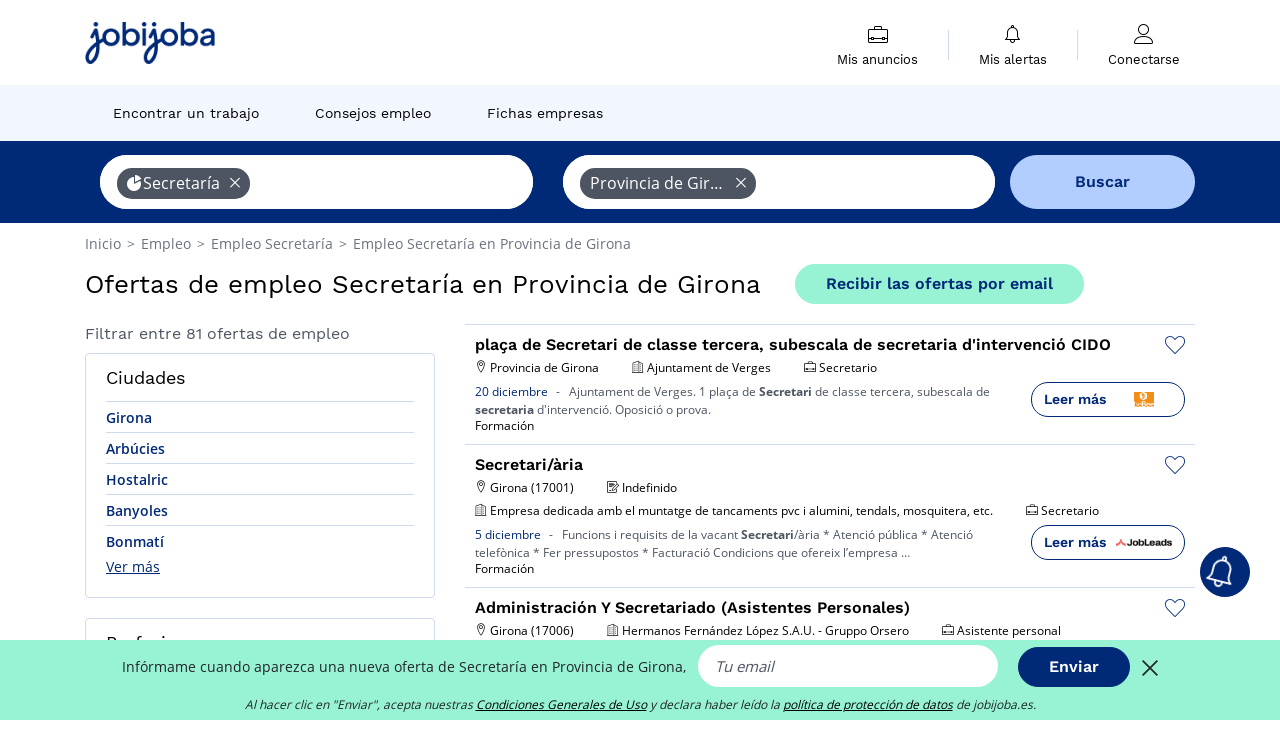

--- FILE ---
content_type: text/html; charset=UTF-8
request_url: https://www.jobijoba.es/ofertas-empleo/secretaria-empleos-en-p-provincia-de-girona
body_size: 17123
content:
<!DOCTYPE html>
<html lang="es-ES">
<head>
    <meta http-equiv="content-type" content="text/html; charset=utf-8"/>
    <link rel="shortcut icon" type="image/x-icon" href="/build/images/favicon.ico"/>
    <link rel="apple-touch-icon" sizes="192x192" href="/build/images/icons/icon-192x192.png"/>
    <title>Ofertas de empleo Secretaría en Provincia de Girona - Jobijoba España</title>
    <meta name="description" content="Enero 2026 - Si buscas trabajo en Secretaría, existen 81 ofertas de empleo en Provincia de Girona. Accede a todas las ofertas de empleo de Secretaría en Provincia de Girona"/>
    <link rel="canonical" href="https://www.jobijoba.es/ofertas-empleo/secretaria-empleos-en-p-provincia-de-girona"/>
    <meta name="theme-color" content="#ffffff">
    <meta name="viewport"
          content="width=device-width, height=device-height, initial-scale=1.0, maximum-scale=1.0, user-scalable=1"/>
    <meta name="robots" content="index, follow">
    <meta name="google" content="nositelinkssearchbox"/>
    <link rel="preconnect" href="https://jobijoba.imgix.net/">
    <link rel="preconnect" href="https://accounts.google.com"/>
    <link rel="preconnect" href="https://www.googletagmanager.com"/>
    <link rel="preconnect" href="https://sdk.privacy-center.org"/>
    <link rel="manifest" type="application/json" href="/manifest.json" crossorigin="use-credentials">
    <link rel="preload" href="/build/fonts/WorkSans-Regular.393cfc4d.woff2" as="font" type="font/woff2" crossorigin="anonymous"/>
    <link rel="preload" href="/build/fonts/WorkSans-SemiBold.02545a07.woff2" as="font" type="font/woff2" crossorigin="anonymous"/>
    <link rel="preload" href="/build/fonts/open-sans-400.dfdc1a4b.woff2" as="font" type="font/woff2" crossorigin="anonymous"/>
    <link rel="preload" href="/build/fonts/icomoon.b9914f7e.woff2" as="font" type="font/woff2" crossorigin="anonymous"/>
    <meta property="og:title" content="Ofertas de empleo Secretaría en Provincia de Girona - Jobijoba España">
    <meta property="og:description" content="Enero 2026 - Si buscas trabajo en Secretaría, existen 81 ofertas de empleo en Provincia de Girona. Accede a todas las ofertas de empleo de Secretaría en Provincia de Girona">
    <meta property="og:url" content="https://www.jobijoba.es/ofertas-empleo/secretaria-empleos-en-p-provincia-de-girona">
    <meta property="og:site_name" content="Jobijoba">
    <meta property="og:image" content="https://www.jobijoba.es/build/images/logo-jobijoba-200x200.jpg">
    <meta property="og:image:type" content="image/jpeg">
    <meta property="og:image:width" content="200">
    <meta property="og:image:height" content="200">
    <meta property="og:locale" content="es_ES">
    <meta property="og:type" content="website">

    <meta property="fb:app_id" content="689484424481557" />

    <meta name="twitter:card" content="summary" />
    <meta name="twitter:site" content="@JobiJoba_ES" />

                <link rel="stylesheet" href="/build/8543.3e817814.css"><link rel="stylesheet" href="/build/8298.9407c636.css">
    
    <link rel="stylesheet" href="/build/5176.36ebcf9b.css"><link rel="stylesheet" href="/build/results.a9195d6a.css">

    



    <script nonce="UfcQnOeQpZnFEKIv0tCytw==">
                                    
        window.dataLayer = window.dataLayer || [];
        window.dataLayer.push({
            'categoryPage': 'search_results_index',
            'sujetPage': 'search_results',
            'typePage': 'index_sector_department',                             'Metier' : '',
                'Domaine' : 'secretaría',
                'Localite' : 'provincia de girona',
                'jobCounter' : 81,
                    });
    </script>

    <script nonce="UfcQnOeQpZnFEKIv0tCytw==" type="text/javascript">
        var _paq = window._paq || [];
    </script>

    <!-- Google Tag Manager -->
<script nonce="UfcQnOeQpZnFEKIv0tCytw==">
window.didomiOnReady = window.didomiOnReady || [];
window.didomiOnReady.push(function () {
    (function(w,d,s,l,i){w[l]=w[l]||[];w[l].push({'gtm.start':
        new Date().getTime(),event:'gtm.js'});var f=d.getElementsByTagName(s)[0],
        j=d.createElement(s),dl=l!='dataLayer'?'&l='+l:'';j.async=true;j.src=
        'https://www.googletagmanager.com/gtm.js?id='+i+dl;f.parentNode.insertBefore(j,f);
    })(window,document,'script','dataLayer','GTM-MZGGGQS');
});
</script>
<!-- End Google Tag Manager -->


        </head>
<body>

        
            <header>
    <div id="header-wrapper" class="header-container" itemscope itemtype="http://www.schema.org/SiteNavigationElement">
        <div id="header-navbar-anchor"></div>
        <div class="navbar header-navbar py-0">
            <button type="button" class="header-navbar-menu js-menu">
                <div class="line-1"></div>
                <div class="line-2"></div>
                <div class="line-3"></div>
            </button>
            <div class="container navbar-container">
                <a class="navbar-brand d-flex align-items-center" href="/">
                    <img class="navbar-logo" src="/build/images/logo_jobijoba.png?v2025-01-21" alt="Empleo" title="Empleos" width="255" height="70">
                </a>
                <div class="nav navbar-right navbar-links d-flex align-items-center">
                                        <div class="navbar-links-group">
                                                <div class="navbar-link d-flex flex-md-row flex-lg-column " data-href="/my-search-history" itemprop="url">
                            <span class="navbar-link-icon icon-resume-briefcase"></span>
                            <span class="navbar-link-label" itemprop="name">Mis anuncios</span>
                            <span class="border-active"></span>
                        </div>
                        <span class="navbar-link-separator"></span>
                        <div class="navbar-link d-flex flex-md-row flex-lg-column " data-href="/my-alerts" itemprop="url">
                            <span class="navbar-link-icon icon-bell"></span>
                            <span class="navbar-link-label" itemprop="name">Mis alertas</span>
                            <span class="border-active"></span>
                        </div>
                        <span class="navbar-link-separator"></span>
                        <a class="navbar-link d-flex flex-md-row flex-lg-column " href="/my-profile" rel="nofollow" itemprop="url">
                            <span class="navbar-link-icon icon-user-account"></span>
                            <span class="navbar-link-label" itemprop="name">
                                                                    Conectarse                                                            </span>
                            <span class="border-active"></span>
                        </a>
                    </div>
                </div>
            </div>
                            <button type="button" class="navbar-toggle navbar-search d-sm-block d-md-block d-lg-none">
                    <span class="icon-search"></span>
                </button>
                    </div>

        <div class="header-subnavbar py-0">
            <div class="container subnavbar-container">
                <div class="subnavbar">
                    <div class="subnavbar-links-group d-flex">
                                                                                <a itemprop="url" href="/ofertas-empleo" 
                                    class="subnavbar-link d-flex align-items-center ">
                                <span itemprop="name">Encontrar un trabajo</span>
                            </a>
                                                                                                                                                                        <a itemprop="url" href="/dosieres"
                                    class="subnavbar-link d-flex align-items-center ">
                                    <span itemprop="name">Consejos empleo</span>
                                </a>
                                                                                                                                                <a itemprop="url" href="/empresas"
                                    class="subnavbar-link d-flex align-items-center ">
                                    <span itemprop="name">Fichas empresas</span>
                                </a>
                                                                        </div>
                </div>
            </div>
        </div>

    </div>

    </header>
    
        
<div id="form">
    <div id="header-search-box-anchor"></div>
    <div id="header-search-box" class="search-box-common">
        <img alt="" src="/build/images/cover-home.jpg" class="search-box-img d-flex d-lg-none d-xl-none" srcset="/build/images/cover-home-576.jpg 576w, /build/images/cover-home-768.jpg 768w, /build/images/cover-home-992.jpg 992w, /build/images/cover-home-1200.jpg 1200w">
        <div class="container container-searchbox">
            <div id="search-box">
                <div class="clearfix d-flex flex-column flex-lg-row">
                    <div id="form_what" class="suggest col-12 col-lg-5">
                        <div id="form_what_input"
                             data-text="¿Qué empleo estás buscando?"
                             class="w-100">
                        </div>
                    </div>

                                            <div id="form_where" class="suggest col-12 col-lg-5">
                            <div id="form_where_perimeter">
                                <select id="form_where_perimeter_select" class="ui-multiselect-perimeter">
                                                                            <option value="0" class="perimeter-option" >
                                            0 km
                                        </option>
                                                                            <option value="10" class="perimeter-option" >
                                            10 km
                                        </option>
                                                                            <option value="15" class="perimeter-option" >
                                            15 km
                                        </option>
                                                                            <option value="20" class="perimeter-option" selected>
                                            20 km
                                        </option>
                                                                            <option value="50" class="perimeter-option" >
                                            50 km
                                        </option>
                                                                    </select>
                            </div>
                            <div id="form_where_input" data-text="¿Dónde?" class="w-100"></div>
                        </div>
                    
                    <span id="form_submit_btn" class="search-box-button col-12 col-lg-2">Buscar</span>
                </div>
            </div>
        </div>
    </div>
</div>

    


    
            <div class="container">
                <div id="wo-breadcrumbs" class="c_breadcrumb" itemscope itemtype="http://schema.org/BreadcrumbList">
        <span itemprop="itemListElement" itemscope itemtype="http://schema.org/ListItem">
            <a itemprop="item" href="/" title="Inicio">
                <span itemprop="name">
                    Inicio                </span>
                <meta itemprop="position" content="1" />
            </a>
        </span>

                    <span class="wo-separator"> &gt; </span>
            <span itemprop="itemListElement" itemscope itemtype="http://schema.org/ListItem">
                                <a itemprop="item" href="/ofertas-empleo" title="Empleo">
                                    <span itemprop="name">
                        Empleo
                    </span>
                    <meta itemprop="position" content="2" />
                                </a>
                            </span>
                    <span class="wo-separator"> &gt; </span>
            <span itemprop="itemListElement" itemscope itemtype="http://schema.org/ListItem">
                                <a itemprop="item" href="/ofertas-empleo/secretaria-empleos" title="Empleo Secretaría ">
                                    <span itemprop="name">
                        Empleo Secretaría 
                    </span>
                    <meta itemprop="position" content="3" />
                                </a>
                            </span>
                    <span class="wo-separator"> &gt; </span>
            <span itemprop="itemListElement" itemscope itemtype="http://schema.org/ListItem">
                                <a itemprop="item" href="/ofertas-empleo/secretaria-empleos-en-p-provincia-de-girona" title="Empleo Secretaría en Provincia de Girona">
                                    <span itemprop="name">
                        Empleo Secretaría en Provincia de Girona
                    </span>
                    <meta itemprop="position" content="4" />
                                </a>
                            </span>
            </div>

        </div>
    
    <div class="container results-container">
        <div class="results-header row">
            <div class="col-12">
                <h1 class="results-h1 jj-text-xlarge">
                    Ofertas de empleo Secretaría en Provincia de Girona
                </h1>
                <span class="alert-button button-secondary c_button" data-search-id="" data-origin="top" data-url="https://www.jobijoba.es/alert/create">
                    Recibir las ofertas por email
                </span>
            </div>
        </div>
        <div class="row">
            <div class="filters col-12 col-lg-4">
            <div class="row">
            <div class="col-md-12 clearfix">
                
            </div>
        </div>
        <h2 id="filter-title" class="filter-h2 d-flex justify-content-between jj-text-xsmall">
        Filtrar entre 81 ofertas de empleo
        <span class="mobile-icon">
            <span class="icon-arrow-down2"></span>
            <span class="icon-arrow-up2"></span>
        </span>
    </h2>
                                                                                            <div class="filter-card" id="cities">
        <div class="filter-card-header d-flex justify-content-between">
            Ciudades
            <span class="mobile-icon">
                <span class="icon-arrow-down2"></span>
                <span class="icon-arrow-up2"></span>
            </span>
        </div>
        <div class="filter-card-body">
                                                                            
                                                
                                
                <div class="jj-border">
                    <a href="/ofertas-empleo/secretaria-empleos-en-girona" class="filter-link" title="Empleo Secretaría en Girona">
                                        Girona
                    </a>
                </div>
                                                                
                                                
                                
                <div class="jj-border">
                    <a href="/ofertas-empleo/secretaria-empleos-en-arbucies" class="filter-link" title="Empleo Secretaría en Arbúcies">
                                        Arbúcies
                    </a>
                </div>
                                                                
                                                
                                
                <div class="jj-border">
                    <a href="/ofertas-empleo/secretaria-empleos-en-hostalric" class="filter-link" title="Empleo Secretaría en Hostalric">
                                        Hostalric
                    </a>
                </div>
                                                                
                                                
                                
                <div class="jj-border">
                    <a href="/ofertas-empleo/secretaria-empleos-en-banyoles" class="filter-link" title="Empleo Secretaría en Banyoles">
                                        Banyoles
                    </a>
                </div>
                                                                
                                                
                                
                <div class="jj-border">
                    <a href="/ofertas-empleo/secretaria-empleos-en-bonmati" class="filter-link" title="Empleo Secretaría en Bonmatí">
                                        Bonmatí
                    </a>
                </div>
                                                                
                                                
                                
                <div class="d-none jj-border">
                    <a href="/ofertas-empleo/secretaria-empleos-en-breda" class="filter-link" title="Empleo Secretaría en Breda">
                                        Breda
                    </a>
                </div>
                                                                
                                                
                                
                <div class="d-none jj-border">
                    <a href="/ofertas-empleo/secretaria-empleos-en-campdevanol" class="filter-link" title="Empleo Secretaría en Campdevànol">
                                        Campdevànol
                    </a>
                </div>
                                                                
                                                
                                
                <div class="d-none jj-border">
                    <a href="/ofertas-empleo/secretaria-empleos-en-cassa-de-la-selva" class="filter-link" title="Empleo Secretaría en Cassà de la Selva">
                                        Cassà de la Selva
                    </a>
                </div>
                                                                
                                                
                                
                <div class="d-none jj-border">
                    <a href="/ofertas-empleo/secretaria-empleos-en-cornella-del-terri" class="filter-link" title="Empleo Secretaría en Cornellà del Terri">
                                        Cornellà del Terri
                    </a>
                </div>
                                                                
                                                
                                
                <div class="d-none jj-border">
                    <a href="/ofertas-empleo/secretaria-empleos-en-figueres" class="filter-link" title="Empleo Secretaría en Figueres">
                                        Figueres
                    </a>
                </div>
                                                                
                                                
                                
                <div class="d-none jj-border">
                    <a href="/ofertas-empleo/secretaria-empleos-en-flaca" class="filter-link" title="Empleo Secretaría en Flaçà">
                                        Flaçà
                    </a>
                </div>
                                                                
                                                
                                
                <div class="d-none jj-border">
                    <a href="/ofertas-empleo/secretaria-empleos-en-fornells-de-la-selva" class="filter-link" title="Empleo Secretaría en Fornells de la Selva">
                                        Fornells de la Selva
                    </a>
                </div>
                                                                
                                                
                                
                <div class="d-none jj-border">
                    <a href="/ofertas-empleo/secretaria-empleos-en-llers" class="filter-link" title="Empleo Secretaría en Llers">
                                        Llers
                    </a>
                </div>
                                                                
                                                
                                
                <div class="d-none jj-border">
                    <a href="/ofertas-empleo/secretaria-empleos-en-olot" class="filter-link" title="Empleo Secretaría en Olot">
                                        Olot
                    </a>
                </div>
                                                                
                                                
                                
                <div class="d-none jj-border">
                    <a href="/ofertas-empleo/secretaria-empleos-en-palafrugell" class="filter-link" title="Empleo Secretaría en Palafrugell">
                                        Palafrugell
                    </a>
                </div>
                                                                
                                                
                                
                <div class="d-none jj-border">
                    <a href="/ofertas-empleo/secretaria-empleos-en-porqueres" class="filter-link" title="Empleo Secretaría en Porqueres">
                                        Porqueres
                    </a>
                </div>
                                                                
                                                
                                
                <div class="d-none jj-border">
                    <a href="/ofertas-empleo/secretaria-empleos-en-ripoll" class="filter-link" title="Empleo Secretaría en Ripoll">
                                        Ripoll
                    </a>
                </div>
                                                                
                                                
                                
                <div class="d-none jj-border">
                    <a href="/ofertas-empleo/secretaria-empleos-en-salt" class="filter-link" title="Empleo Secretaría en Salt">
                                        Salt
                    </a>
                </div>
                                                                
                                                
                                
                <div class="d-none jj-border">
                    <a href="/ofertas-empleo/secretaria-empleos-en-sant-joan-les-fonts" class="filter-link" title="Empleo Secretaría en Sant Joan les Fonts">
                                        Sant Joan les Fonts
                    </a>
                </div>
                                                                
                                                
                                
                <div class="d-none jj-border">
                    <a href="/ofertas-empleo/secretaria-empleos-en-sant-marti" class="filter-link" title="Empleo Secretaría en Sant Martí">
                                        Sant Martí
                    </a>
                </div>
                                                                
                                                
                                
                <div class="d-none jj-border">
                    <a href="/ofertas-empleo/secretaria-empleos-en-santa-coloma-de-farners" class="filter-link" title="Empleo Secretaría en Santa Coloma de Farners">
                                        Santa Coloma de Farners
                    </a>
                </div>
                                                                
                                                
                                
                <div class="d-none jj-border">
                    <a href="/ofertas-empleo/secretaria-empleos-en-ulla" class="filter-link" title="Empleo Secretaría en Ullà">
                                        Ullà
                    </a>
                </div>
                                                                
                                                
                                
                <div class="d-none jj-border">
                    <a href="/ofertas-empleo/secretaria-empleos-en-vilablareix" class="filter-link" title="Empleo Secretaría en Vilablareix">
                                        Vilablareix
                    </a>
                </div>
                                                                
                                                
                                
                <div class="d-none jj-border">
                    <a href="/ofertas-empleo/secretaria-empleos-en-vilobi-d-onyar" class="filter-link" title="Empleo Secretaría en Vilobí d&#039;Onyar">
                                        Vilobí d&#039;Onyar
                    </a>
                </div>
                                                                
                                                
                                
                <div class="d-none jj-border">
                    <a href="/ofertas-empleo/secretaria-empleos-en-els-hostalets" class="filter-link" title="Empleo Secretaría en els Hostalets">
                                        els Hostalets
                    </a>
                </div>
                                                                
                                                
                                
                <div class="d-none jj-border">
                    <a href="/ofertas-empleo/secretaria-empleos-en-les-preses" class="filter-link" title="Empleo Secretaría en les Preses">
                                        les Preses
                    </a>
                </div>
            
                            <div class="show-more" >Ver más</div>
                <div class="show-less d-none">Esconder</div>
                    </div>
    </div>
                                                                        <div class="filter-card" id="jobtitles">
        <div class="filter-card-header d-flex justify-content-between">
            Profesiones
            <span class="mobile-icon">
                <span class="icon-arrow-down2"></span>
                <span class="icon-arrow-up2"></span>
            </span>
        </div>
        <div class="filter-card-body">
                                                                            
                                                
                                
                <div class="jj-border">
                    <a href="/ofertas-empleo/asistente-personal-empleos-en-p-provincia-de-girona" class="filter-link" title="Empleo Asistente personal en Provincia de Girona">
                                        Asistente personal
                    </a>
                </div>
                                                                
                                                
                                
                <div class="jj-border">
                    <a href="/ofertas-empleo/secretario-empleos-en-p-provincia-de-girona" class="filter-link" title="Empleo Secretario en Provincia de Girona">
                                        Secretario
                    </a>
                </div>
                                                                
                                                
                                
                <div class="jj-border">
                    <a href="/ofertas-empleo/secretaria-de-direccion-empleos-en-p-provincia-de-girona" class="filter-link" title="Empleo Secretaria de dirección en Provincia de Girona">
                                        Secretaria de dirección
                    </a>
                </div>
                                                                
                                                
                                
                <div class="jj-border">
                    <a href="/ofertas-empleo/secretaria-general-empleos-en-p-provincia-de-girona" class="filter-link" title="Empleo Secretaria general en Provincia de Girona">
                                        Secretaria general
                    </a>
                </div>
            
                    </div>
    </div>
        
        
                                    <div class="filter-card" id="companies">
        <div class="filter-card-header d-flex justify-content-between">
            Empresas
            <span class="mobile-icon">
                <span class="icon-arrow-down2"></span>
                <span class="icon-arrow-up2"></span>
            </span>
        </div>
        <div class="filter-card-body">
                                                                            
                                                
                                                                    
                <div class="jj-border">
                    <div data-href="/query/?what=secretaria_eurofirms&amp;where=p-provincia-de-girona&amp;where_type=department&amp;perimeter=0" class="filter-link" title="Empleo Eurofirms en Provincia de Girona">
                                            <img class="filter-link-img" height="40px" src="https://www.jobijoba.es/image/company/eurofirms.gif" alt="" loading="lazy" />
                                        Eurofirms
                    </div>
                </div>
            
                    </div>
    </div>
                
            
        
    <div class="filter-card" id="publication_date">
        <div class="filter-card-header d-flex justify-content-between">
            Fecha de publicación
            <span class="mobile-icon">
                <span class="icon-arrow-down2"></span>
                <span class="icon-arrow-up2"></span>
            </span>
        </div>
        <div class="filter-card-body">
                                                                    <div class="jj-border">
                                            <div data-href="/query/?what=secretaria&amp;where=p-provincia-de-girona&amp;where_type=department&amp;perimeter=0&amp;period=24_hours" class="filter-link">
                            Ultimas 24h
                        </div>
                    
                </div>
                                                                    <div class="jj-border">
                                            <div data-href="/query/?what=secretaria&amp;where=p-provincia-de-girona&amp;where_type=department&amp;perimeter=0&amp;period=7_days" class="filter-link">
                            Ultimos 7 días
                        </div>
                    
                </div>
                                                                    <div class="jj-border">
                                            <div data-href="/query/?what=secretaria&amp;where=p-provincia-de-girona&amp;where_type=department&amp;perimeter=0&amp;period=15_days" class="filter-link">
                            Ultimos 15 días
                        </div>
                    
                </div>
                                                                    <div class="jj-border">
                                            <div data-href="/query/?what=secretaria&amp;where=p-provincia-de-girona&amp;where_type=department&amp;perimeter=0&amp;period=30_days" class="filter-link">
                            Ultimos 30 días
                        </div>
                    
                </div>
                    </div>
    </div>
            <div class="filter-card" id="contract_type">
        <div class="filter-card-header d-flex justify-content-between">
            Contratos
            <span class="mobile-icon">
                <span class="icon-arrow-down2"></span>
                <span class="icon-arrow-up2"></span>
            </span>
        </div>
        <div class="filter-card-body">
            
                            <div class="jj-border">
                    <label class="contract-type-label" for="Indefinido">
                    <input id="Indefinido" type="checkbox" value="Indefinido" >
                    <span class="contract-label">
                        Indefinido
                    </span>
                    </label>
                </div>
                            <div class="jj-border">
                    <label class="contract-type-label" for="Temporal">
                    <input id="Temporal" type="checkbox" value="Temporal" >
                    <span class="contract-label">
                        Temporal
                    </span>
                    </label>
                </div>
                            <div class="jj-border">
                    <label class="contract-type-label" for="Interino">
                    <input id="Interino" type="checkbox" value="Interino" >
                    <span class="contract-label">
                        Interino
                    </span>
                    </label>
                </div>
                            <div class="jj-border">
                    <label class="contract-type-label" for="Autónomo">
                    <input id="Autónomo" type="checkbox" value="Autónomo" >
                    <span class="contract-label">
                        Autónomo
                    </span>
                    </label>
                </div>
                            <div class="jj-border">
                    <label class="contract-type-label" for="Becario">
                    <input id="Becario" type="checkbox" value="Becario" >
                    <span class="contract-label">
                        Becario
                    </span>
                    </label>
                </div>
                        <button id="contract-submit" class="button-outline" type="button" data-target="https://www.jobijoba.es/query/?what=secretaria&amp;where=p-provincia-de-girona&amp;whereType=department&amp;perimeter=0">Confirmar</button>
        </div>
    </div>


                <div id="filters-anchor"></div>
        <div id="filters-fixed" style="display: none;">
            <div class="filter-card-header">
                <p class="filter-fixed-title">Cambiar mis filtros</p>
            </div>
            <div class="filter-card-body">
                                    <div class="border-top">
                        <a class="filter-link" href="#cities">Ciudades</a>
                    </div>
                                    <div class="border-top">
                        <a class="filter-link" href="#jobtitles">Profesiones</a>
                    </div>
                                    <div class="border-top">
                        <a class="filter-link" href="#companies">Empresas</a>
                    </div>
                                    <div class="border-top">
                        <a class="filter-link" href="#publication_date">Fecha de publicación</a>
                    </div>
                                    <div class="border-top">
                        <a class="filter-link" href="#contract_type">Contratos</a>
                    </div>
                            </div>
        </div>
    </div>            <div class="right-column col-12 col-lg-8">
        <div class="offers">
                    




<div class="offer" data-id="ad_82896c70a9662d0a7f614596fd95e384">
    <div class="actions float-right d-flex">
        <span class="icon-save-ad  icon-heart-empty js-save-ad "
              title="Guardar la oferta"></span>
    </div>

            <div data-atc="uggcf://jjj=pt=wbovwbon=pt=rf/erqverpg/bssre/511/82896p70n9662q0n7s614596sq95r384" class="offer-link encoded-offer-link js-target" data-product="{&quot;event&quot;:&quot;productClick&quot;,&quot;email&quot;:&quot;&quot;,&quot;ecommerce&quot;:{&quot;click&quot;:{&quot;actionField&quot;:{&quot;list&quot;:&quot;search_results_index&quot;},&quot;products&quot;:[{&quot;name&quot;:&quot;pla\u00e7a de Secretari de classe tercera, subescala de secretaria d&#039;intervenci\u00f3 CIDO&quot;,&quot;id&quot;:&quot;82896c70a9662d0a7f614596fd95e384&quot;,&quot;price&quot;:0,&quot;brand&quot;:&quot;Ajuntament de Verges&quot;,&quot;category&quot;:&quot;Secretar\u00eda&quot;,&quot;variant&quot;:&quot;emploi_payant_sponso&quot;,&quot;rhw&quot;:1342523.1,&quot;chw&quot;:1341285,&quot;bhw&quot;:1342523.1,&quot;ahw&quot;:1341285,&quot;position&quot;:1,&quot;dimension24&quot;:&quot;bebee.es_direct&quot;,&quot;customerName&quot;:&quot;beBee Platform SL&quot;,&quot;mv_test&quot;:&quot;false&quot;}]}}}">
    
        <div class="offer-header">
            <h3 class="offer-header-title">
                plaça de Secretari de classe tercera, subescala de secretaria d&#039;intervenció CIDO
            </h3>

            
            <div class="offer-features">
                                    <span class="feature">
                    <span class="iconwrap">
                        <span class="icon-map-marker"></span>
                    </span>
                    <span>Provincia de Girona</span>
                                                                                </span>
                                                                    <span class="feature">
                    <span class="iconwrap">
                        <span class="icon-apartment"></span>
                    </span>
                    <span>
                        Ajuntament de Verges
                                            </span>
                </span>
                
                                    <span class="feature">
                        <span class="iconwrap">
                            <span class="icon-resume-briefcase"></span>
                        </span>
                        <span>Secretario</span>
                    </span>
                
                            </div>
        </div>
        <div class="d-flex justify-content-between">
            <div class="d-inline description-wrapper">
                
                <span class="text-primary publication_date">
                    20 diciembre
                </span>
                <span class="separator">-</span>
                <span class="description">
                    <span class="d-none d-lg-inline"></span>Ajuntament de Verges. 1 plaça de <strong>Secretari</strong> de classe tercera, subescala de<span class="d-none d-lg-inline"> <strong>secretaria</strong> d'intervenció. Oposició o prova.</span>
                </span>
                                    <div class="sponsorised">Formación</div>
                            </div>
            <div class="candidate d-none d-lg-block">
                <div class="button-outline candidate-btn">
                    <span class="d-inline-flex align-items-center">
                        <span class="candidate-btn-label">Leer más</span>
                        <img class="thumbnailIcon" src="https://www.jobijoba.es/image/partner/bebee.es_direct.gif" alt="bebee.es_direct" title="bebee.es_direct" />
                    </span>
                </div>
            </div>
        </div>

            </div>
    </div>
                                




<div class="offer" data-id="ad_c5fdecda30338d85c60f1120ff95639e">
    <div class="actions float-right d-flex">
        <span class="icon-save-ad  icon-heart-empty js-save-ad "
              title="Guardar la oferta"></span>
    </div>

            <div data-atc="uggcf://jjj=pt=wbovwbon=pt=rf/erqverpg/bssre/511/p5sqrpqn30338q85p60s1120ss95639r" class="offer-link encoded-offer-link js-target" data-product="{&quot;event&quot;:&quot;productClick&quot;,&quot;email&quot;:&quot;&quot;,&quot;ecommerce&quot;:{&quot;click&quot;:{&quot;actionField&quot;:{&quot;list&quot;:&quot;search_results_index&quot;},&quot;products&quot;:[{&quot;name&quot;:&quot;Secretari\/\u00e0ria&quot;,&quot;id&quot;:&quot;c5fdecda30338d85c60f1120ff95639e&quot;,&quot;price&quot;:0,&quot;brand&quot;:&quot;Empresa dedicada amb el muntatge de tancaments pvc i alumini, tendals, mosquitera, etc.&quot;,&quot;category&quot;:&quot;Secretar\u00eda&quot;,&quot;variant&quot;:&quot;emploi_payant_sponso&quot;,&quot;rhw&quot;:1342316.75,&quot;chw&quot;:1341285,&quot;bhw&quot;:1342316.75,&quot;ahw&quot;:1341285,&quot;position&quot;:2,&quot;dimension24&quot;:&quot;aimwel_jobleads.es&quot;,&quot;customerName&quot;:&quot;JobLeads GmbH&quot;,&quot;mv_test&quot;:&quot;false&quot;}]}}}">
    
        <div class="offer-header">
            <h3 class="offer-header-title">
                Secretari/ària
            </h3>

            
            <div class="offer-features">
                                    <span class="feature">
                    <span class="iconwrap">
                        <span class="icon-map-marker"></span>
                    </span>
                    <span>Girona (17001)</span>
                                                                                </span>
                                                                                                        <span class="feature">
                                <span class="iconwrap">
                                    <span class="icon-register"></span>
                                </span>
                                <span>Indefinido</span>
                            </span>
                                                                                                <span class="feature">
                    <span class="iconwrap">
                        <span class="icon-apartment"></span>
                    </span>
                    <span>
                        Empresa dedicada amb el muntatge de tancaments pvc i alumini, tendals, mosquitera, etc.
                                            </span>
                </span>
                
                                    <span class="feature">
                        <span class="iconwrap">
                            <span class="icon-resume-briefcase"></span>
                        </span>
                        <span>Secretario</span>
                    </span>
                
                            </div>
        </div>
        <div class="d-flex justify-content-between">
            <div class="d-inline description-wrapper">
                
                <span class="text-primary publication_date">
                    5 diciembre
                </span>
                <span class="separator">-</span>
                <span class="description">
                    <span class="d-none d-lg-inline"></span>Funcions i requisits de la vacant <strong>Secretari</strong>/ària * Atenció pública * Atenció telefònica * Fer<span class="d-none d-lg-inline"> pressupostos * Facturació Condicions que ofereix l’empresa</span><span> &hellip;</span>
                </span>
                                    <div class="sponsorised">Formación</div>
                            </div>
            <div class="candidate d-none d-lg-block">
                <div class="button-outline candidate-btn">
                    <span class="d-inline-flex align-items-center">
                        <span class="candidate-btn-label">Leer más</span>
                        <img class="thumbnailIcon" src="https://www.jobijoba.es/image/partner/aimwel_jobleads.es.gif" alt="aimwel_jobleads.es" title="aimwel_jobleads.es" />
                    </span>
                </div>
            </div>
        </div>

            </div>
    </div>
                                




<div class="offer" data-id="ad_1aebba60dd66153e3f082f7d29aa42bf">
    <div class="actions float-right d-flex">
        <span class="icon-save-ad  icon-heart-empty js-save-ad "
              title="Guardar la oferta"></span>
    </div>

            <div data-atc="uggcf://jjj=pt=wbovwbon=pt=rf/erqverpg/bssre/511/1nroon60qq66153r3s082s7q29nn42os" class="offer-link encoded-offer-link js-target" data-product="{&quot;event&quot;:&quot;productClick&quot;,&quot;email&quot;:&quot;&quot;,&quot;ecommerce&quot;:{&quot;click&quot;:{&quot;actionField&quot;:{&quot;list&quot;:&quot;search_results_index&quot;},&quot;products&quot;:[{&quot;name&quot;:&quot;Administraci\u00f3n Y Secretariado (Asistentes Personales)&quot;,&quot;id&quot;:&quot;1aebba60dd66153e3f082f7d29aa42bf&quot;,&quot;price&quot;:0,&quot;brand&quot;:&quot;Hermanos Fern\u00e1ndez L\u00f3pez S.A.U. - Gruppo Orsero&quot;,&quot;category&quot;:&quot;Secretar\u00eda&quot;,&quot;variant&quot;:&quot;emploi_payant_sponso&quot;,&quot;rhw&quot;:1341511.9849999999,&quot;chw&quot;:1341285,&quot;bhw&quot;:1341491.35,&quot;ahw&quot;:1341285,&quot;position&quot;:3,&quot;dimension24&quot;:&quot;jobtome.com_es&quot;,&quot;customerName&quot;:&quot;Jobtome International SA&quot;,&quot;mv_test&quot;:&quot;false&quot;}]}}}">
    
        <div class="offer-header">
            <h3 class="offer-header-title">
                Administración Y Secretariado (Asistentes Personales)
            </h3>

            
            <div class="offer-features">
                                    <span class="feature">
                    <span class="iconwrap">
                        <span class="icon-map-marker"></span>
                    </span>
                    <span>Girona (17006)</span>
                                                                                </span>
                                                                    <span class="feature">
                    <span class="iconwrap">
                        <span class="icon-apartment"></span>
                    </span>
                    <span>
                        Hermanos Fernández López S.A.U. - Gruppo Orsero
                                            </span>
                </span>
                
                                    <span class="feature">
                        <span class="iconwrap">
                            <span class="icon-resume-briefcase"></span>
                        </span>
                        <span>Asistente personal</span>
                    </span>
                
                            </div>
        </div>
        <div class="d-flex justify-content-between">
            <div class="d-inline description-wrapper">
                
                <span class="text-primary publication_date">
                    30 enero
                </span>
                <span class="separator">-</span>
                <span class="description">
                    <span class="d-none d-lg-inline"></span> una persona que se integre en nuestro equipo de comercial como soporte administrativo, con interés<span class="d-none d-lg-inline"> en desarrollarse en un entorno dinámico, colaborativo y</span><span> &hellip;</span>
                </span>
                                    <div class="sponsorised">Formación</div>
                            </div>
            <div class="candidate d-none d-lg-block">
                <div class="button-outline candidate-btn">
                    <span class="d-inline-flex align-items-center">
                        <span class="candidate-btn-label">Leer más</span>
                        <img class="thumbnailIcon" src="https://www.jobijoba.es/image/partner/jobtome.com_es.gif" alt="jobtome.com_es" title="jobtome.com_es" />
                    </span>
                </div>
            </div>
        </div>

            </div>
    </div>
                        </div>

    <div class="offers">
                    




<div class="offer" data-id="ad_928862e239ba1f03505de2085753bc3e">
    <div class="actions float-right d-flex">
        <span class="icon-save-ad  icon-heart-empty js-save-ad "
              title="Guardar la oferta"></span>
    </div>

            <div data-atc="uggcf://jjj=pt=wbovwbon=pt=rf/erqverpg/bssre/69/928862r239on1s03505qr2085753op3r" class="offer-link encoded-offer-link js-target" data-product="{&quot;event&quot;:&quot;productClick&quot;,&quot;email&quot;:&quot;&quot;,&quot;ecommerce&quot;:{&quot;click&quot;:{&quot;actionField&quot;:{&quot;list&quot;:&quot;search_results_index&quot;},&quot;products&quot;:[{&quot;name&quot;:&quot;Administraci\u00f3n Y Secretariado (Asistentes Personales)&quot;,&quot;id&quot;:&quot;928862e239ba1f03505de2085753bc3e&quot;,&quot;price&quot;:0,&quot;brand&quot;:&quot;Hermanos Fern\u00e1ndez L\u00f3pez S.A.U. - Gruppo Orsero&quot;,&quot;category&quot;:&quot;Secretar\u00eda&quot;,&quot;variant&quot;:&quot;emploi_payant_exact&quot;,&quot;rhw&quot;:1341553.2550000001,&quot;chw&quot;:1341285,&quot;bhw&quot;:1341491.35,&quot;ahw&quot;:1341285,&quot;position&quot;:4,&quot;dimension24&quot;:&quot;jobtome.com_es&quot;,&quot;customerName&quot;:&quot;Jobtome International SA&quot;,&quot;mv_test&quot;:&quot;false&quot;}]}}}">
    
        <div class="offer-header">
            <h3 class="offer-header-title">
                Administración Y Secretariado (Asistentes Personales)
            </h3>

            
            <div class="offer-features">
                                    <span class="feature">
                    <span class="iconwrap">
                        <span class="icon-map-marker"></span>
                    </span>
                    <span>Girona (17006)</span>
                                                                                </span>
                                                                    <span class="feature">
                    <span class="iconwrap">
                        <span class="icon-apartment"></span>
                    </span>
                    <span>
                        Hermanos Fernández López S.A.U. - Gruppo Orsero
                                            </span>
                </span>
                
                                    <span class="feature">
                        <span class="iconwrap">
                            <span class="icon-resume-briefcase"></span>
                        </span>
                        <span>Asistente personal</span>
                    </span>
                
                            </div>
        </div>
        <div class="d-flex justify-content-between">
            <div class="d-inline description-wrapper">
                                    <a class="permalink-link" href="https://www.jobijoba.es/oferta-empleo/69/928862e239ba1f03505de2085753bc3e" title="Administración Y Secretariado (Asistentes Personales)">
                        <span class="permalink-icon icon-eye2"></span>
                    </a>
                
                <span class="text-primary publication_date">
                    30 enero
                </span>
                <span class="separator">-</span>
                <span class="description">
                    <span class="d-none d-lg-inline"></span>Asistente administrativo en Barcelona para gestionar información de clientes, pedidos, facturación<span class="d-none d-lg-inline"> y brindar soporte al equipo comercial.</span>
                </span>
                            </div>
            <div class="candidate d-none d-lg-block">
                <div class="button-outline candidate-btn">
                    <span class="d-inline-flex align-items-center">
                        <span class="candidate-btn-label">Leer más</span>
                        <img class="thumbnailIcon" src="https://www.jobijoba.es/image/partner/jobtome.com_es.gif" alt="jobtome.com_es" title="jobtome.com_es" />
                    </span>
                </div>
            </div>
        </div>

            </div>
    </div>
                                                                                




<div class="offer" data-id="ad_857719e68f2be5937cb6fdbbd3218bd9">
    <div class="actions float-right d-flex">
        <span class="icon-save-ad  icon-heart-empty js-save-ad "
              title="Guardar la oferta"></span>
    </div>

            <div data-atc="uggcf://jjj=pt=wbovwbon=pt=rf/erqverpg/bssre/69/857719r68s2or5937po6sqooq3218oq9" class="offer-link encoded-offer-link js-target" data-product="{&quot;event&quot;:&quot;productClick&quot;,&quot;email&quot;:&quot;&quot;,&quot;ecommerce&quot;:{&quot;click&quot;:{&quot;actionField&quot;:{&quot;list&quot;:&quot;search_results_index&quot;},&quot;products&quot;:[{&quot;name&quot;:&quot;Administraci\u00f3n y secretariado (Asistentes personales)&quot;,&quot;id&quot;:&quot;857719e68f2be5937cb6fdbbd3218bd9&quot;,&quot;price&quot;:0,&quot;brand&quot;:&quot;domestiko.com&quot;,&quot;category&quot;:&quot;Secretar\u00eda&quot;,&quot;variant&quot;:&quot;emploi_payant_exact&quot;,&quot;rhw&quot;:1341491.35,&quot;chw&quot;:1341285,&quot;bhw&quot;:1341491.35,&quot;ahw&quot;:1341285,&quot;position&quot;:5,&quot;dimension24&quot;:&quot;adzuna_dynamic_es&quot;,&quot;customerName&quot;:&quot;Adzuna Ltd&quot;,&quot;mv_test&quot;:&quot;false&quot;}]}}}">
    
        <div class="offer-header">
            <h3 class="offer-header-title">
                Administración y secretariado (Asistentes personales)
            </h3>

            
            <div class="offer-features">
                                    <span class="feature">
                    <span class="iconwrap">
                        <span class="icon-map-marker"></span>
                    </span>
                    <span>Provincia de Girona</span>
                                                                                </span>
                                                                    <span class="feature">
                    <span class="iconwrap">
                        <span class="icon-apartment"></span>
                    </span>
                    <span>
                        domestiko.com
                                            </span>
                </span>
                
                                    <span class="feature">
                        <span class="iconwrap">
                            <span class="icon-resume-briefcase"></span>
                        </span>
                        <span>Asistente personal</span>
                    </span>
                
                            </div>
        </div>
        <div class="d-flex justify-content-between">
            <div class="d-inline description-wrapper">
                                    <a class="permalink-link" href="https://www.jobijoba.es/oferta-empleo/69/857719e68f2be5937cb6fdbbd3218bd9" title="Administración y secretariado (Asistentes personales)">
                        <span class="permalink-icon icon-eye2"></span>
                    </a>
                
                <span class="text-primary publication_date">
                    26 enero
                </span>
                <span class="separator">-</span>
                <span class="description">
                    <span class="d-none d-lg-inline"></span>¿Buscas empleo en administración y secretariado? En Sant Joan les Fonts te esperan nuevas<span class="d-none d-lg-inline"> oportunidades este enero. ¡Apúntate gratis hoy!</span>
                </span>
                            </div>
            <div class="candidate d-none d-lg-block">
                <div class="button-outline candidate-btn">
                    <span class="d-inline-flex align-items-center">
                        <span class="candidate-btn-label">Leer más</span>
                        <img class="thumbnailIcon" src="https://www.jobijoba.es/image/partner/adzuna_dynamic_es.gif" alt="adzuna_dynamic_es" title="adzuna_dynamic_es" />
                    </span>
                </div>
            </div>
        </div>

            </div>
    </div>
                                                                                




<div class="offer" data-id="ad_96e1759eadf8c32d9331e1ba5c3c454d">
    <div class="actions float-right d-flex">
        <span class="icon-save-ad  icon-heart-empty js-save-ad "
              title="Guardar la oferta"></span>
    </div>

            <div data-atc="uggcf://jjj=pt=wbovwbon=pt=rf/erqverpg/bssre/69/96r1759rnqs8p32q9331r1on5p3p454q" class="offer-link encoded-offer-link js-target" data-product="{&quot;event&quot;:&quot;productClick&quot;,&quot;email&quot;:&quot;&quot;,&quot;ecommerce&quot;:{&quot;click&quot;:{&quot;actionField&quot;:{&quot;list&quot;:&quot;search_results_index&quot;},&quot;products&quot;:[{&quot;name&quot;:&quot;Administraci\u00f3n y secretariado (Asistentes personales)&quot;,&quot;id&quot;:&quot;96e1759eadf8c32d9331e1ba5c3c454d&quot;,&quot;price&quot;:0,&quot;brand&quot;:&quot;domestiko.com&quot;,&quot;category&quot;:&quot;Secretar\u00eda&quot;,&quot;variant&quot;:&quot;emploi_payant_exact&quot;,&quot;rhw&quot;:1341491.35,&quot;chw&quot;:1341285,&quot;bhw&quot;:1341491.35,&quot;ahw&quot;:1341285,&quot;position&quot;:6,&quot;dimension24&quot;:&quot;jobrapido.es_dynamic&quot;,&quot;customerName&quot;:&quot;Jobrapido S.r.l&quot;,&quot;mv_test&quot;:&quot;false&quot;}]}}}">
    
        <div class="offer-header">
            <h3 class="offer-header-title">
                Administración y secretariado (Asistentes personales)
            </h3>

            
            <div class="offer-features">
                                    <span class="feature">
                    <span class="iconwrap">
                        <span class="icon-map-marker"></span>
                    </span>
                    <span>Sant Martí</span>
                                                                                </span>
                                                                    <span class="feature">
                    <span class="iconwrap">
                        <span class="icon-apartment"></span>
                    </span>
                    <span>
                        domestiko.com
                                            </span>
                </span>
                
                                    <span class="feature">
                        <span class="iconwrap">
                            <span class="icon-resume-briefcase"></span>
                        </span>
                        <span>Asistente personal</span>
                    </span>
                
                            </div>
        </div>
        <div class="d-flex justify-content-between">
            <div class="d-inline description-wrapper">
                                    <a class="permalink-link" href="https://www.jobijoba.es/oferta-empleo/69/96e1759eadf8c32d9331e1ba5c3c454d" title="Administración y secretariado (Asistentes personales)">
                        <span class="permalink-icon icon-eye2"></span>
                    </a>
                
                <span class="text-primary publication_date">
                    26 enero
                </span>
                <span class="separator">-</span>
                <span class="description">
                    <span class="d-none d-lg-inline"></span>¿Buscas empleo en administración y secretariado? En Sant Martí Sesgueioles te esperan nuevas<span class="d-none d-lg-inline"> oportunidades este enero. ¡Apúntate gratis hoy!</span>
                </span>
                            </div>
            <div class="candidate d-none d-lg-block">
                <div class="button-outline candidate-btn">
                    <span class="d-inline-flex align-items-center">
                        <span class="candidate-btn-label">Leer más</span>
                        <img class="thumbnailIcon" src="https://www.jobijoba.es/image/partner/jobrapido.es_dynamic.gif" alt="jobrapido.es_dynamic" title="jobrapido.es_dynamic" />
                    </span>
                </div>
            </div>
        </div>

            </div>
    </div>
                                                                                                            




<div class="offer" data-id="ad_cadfd861172a0fa584477c9403200a02">
    <div class="actions float-right d-flex">
        <span class="icon-save-ad  icon-heart-empty js-save-ad "
              title="Guardar la oferta"></span>
    </div>

            <div data-atc="uggcf://jjj=pt=wbovwbon=pt=rf/erqverpg/bssre/69/pnqsq861172n0sn584477p9403200n02" class="offer-link encoded-offer-link js-target" data-product="{&quot;event&quot;:&quot;productClick&quot;,&quot;email&quot;:&quot;&quot;,&quot;ecommerce&quot;:{&quot;click&quot;:{&quot;actionField&quot;:{&quot;list&quot;:&quot;search_results_index&quot;},&quot;products&quot;:[{&quot;name&quot;:&quot;Administraci\u00f3n y secretariado (Asistentes personales)&quot;,&quot;id&quot;:&quot;cadfd861172a0fa584477c9403200a02&quot;,&quot;price&quot;:0,&quot;brand&quot;:&quot;domestiko.com&quot;,&quot;category&quot;:&quot;Secretar\u00eda&quot;,&quot;variant&quot;:&quot;emploi_payant_exact&quot;,&quot;rhw&quot;:1341491.35,&quot;chw&quot;:1341285,&quot;bhw&quot;:1341491.35,&quot;ahw&quot;:1341285,&quot;position&quot;:7,&quot;dimension24&quot;:&quot;jobrapido.es_dynamic&quot;,&quot;customerName&quot;:&quot;Jobrapido S.r.l&quot;,&quot;mv_test&quot;:&quot;false&quot;}]}}}">
    
        <div class="offer-header">
            <h3 class="offer-header-title">
                Administración y secretariado (Asistentes personales)
            </h3>

            
            <div class="offer-features">
                                    <span class="feature">
                    <span class="iconwrap">
                        <span class="icon-map-marker"></span>
                    </span>
                    <span>Sant Joan les Fonts</span>
                                                                                </span>
                                                                    <span class="feature">
                    <span class="iconwrap">
                        <span class="icon-apartment"></span>
                    </span>
                    <span>
                        domestiko.com
                                            </span>
                </span>
                
                                    <span class="feature">
                        <span class="iconwrap">
                            <span class="icon-resume-briefcase"></span>
                        </span>
                        <span>Asistente personal</span>
                    </span>
                
                            </div>
        </div>
        <div class="d-flex justify-content-between">
            <div class="d-inline description-wrapper">
                                    <a class="permalink-link" href="https://www.jobijoba.es/oferta-empleo/69/cadfd861172a0fa584477c9403200a02" title="Administración y secretariado (Asistentes personales)">
                        <span class="permalink-icon icon-eye2"></span>
                    </a>
                
                <span class="text-primary publication_date">
                    26 enero
                </span>
                <span class="separator">-</span>
                <span class="description">
                    <span class="d-none d-lg-inline"></span>¿Buscas empleo en administración y secretariado? En Sant Joan les Fonts te esperan nuevas<span class="d-none d-lg-inline"> oportunidades este enero. ¡Apúntate gratis hoy!</span>
                </span>
                            </div>
            <div class="candidate d-none d-lg-block">
                <div class="button-outline candidate-btn">
                    <span class="d-inline-flex align-items-center">
                        <span class="candidate-btn-label">Leer más</span>
                        <img class="thumbnailIcon" src="https://www.jobijoba.es/image/partner/jobrapido.es_dynamic.gif" alt="jobrapido.es_dynamic" title="jobrapido.es_dynamic" />
                    </span>
                </div>
            </div>
        </div>

            </div>
    </div>
                                                                                




<div class="offer" data-id="ad_d86a936a0e98c84da808024af083e850">
    <div class="actions float-right d-flex">
        <span class="icon-save-ad  icon-heart-empty js-save-ad "
              title="Guardar la oferta"></span>
    </div>

            <div data-atc="uggcf://jjj=pt=wbovwbon=pt=rf/erqverpg/bssre/69/q86n936n0r98p84qn808024ns083r850" class="offer-link encoded-offer-link js-target" data-product="{&quot;event&quot;:&quot;productClick&quot;,&quot;email&quot;:&quot;&quot;,&quot;ecommerce&quot;:{&quot;click&quot;:{&quot;actionField&quot;:{&quot;list&quot;:&quot;search_results_index&quot;},&quot;products&quot;:[{&quot;name&quot;:&quot;Administraci\u00f3n y secretariado (Asistentes personales)&quot;,&quot;id&quot;:&quot;d86a936a0e98c84da808024af083e850&quot;,&quot;price&quot;:0,&quot;brand&quot;:&quot;domestiko.com&quot;,&quot;category&quot;:&quot;Secretar\u00eda&quot;,&quot;variant&quot;:&quot;emploi_payant_exact&quot;,&quot;rhw&quot;:1341491.35,&quot;chw&quot;:1341285,&quot;bhw&quot;:1341491.35,&quot;ahw&quot;:1341285,&quot;position&quot;:8,&quot;dimension24&quot;:&quot;jobrapido.es_dynamic&quot;,&quot;customerName&quot;:&quot;Jobrapido S.r.l&quot;,&quot;mv_test&quot;:&quot;false&quot;}]}}}">
    
        <div class="offer-header">
            <h3 class="offer-header-title">
                Administración y secretariado (Asistentes personales)
            </h3>

            
            <div class="offer-features">
                                    <span class="feature">
                    <span class="iconwrap">
                        <span class="icon-map-marker"></span>
                    </span>
                    <span>Girona</span>
                                                                                </span>
                                                                    <span class="feature">
                    <span class="iconwrap">
                        <span class="icon-apartment"></span>
                    </span>
                    <span>
                        domestiko.com
                                            </span>
                </span>
                
                                    <span class="feature">
                        <span class="iconwrap">
                            <span class="icon-resume-briefcase"></span>
                        </span>
                        <span>Asistente personal</span>
                    </span>
                
                            </div>
        </div>
        <div class="d-flex justify-content-between">
            <div class="d-inline description-wrapper">
                                    <a class="permalink-link" href="https://www.jobijoba.es/oferta-empleo/69/d86a936a0e98c84da808024af083e850" title="Administración y secretariado (Asistentes personales)">
                        <span class="permalink-icon icon-eye2"></span>
                    </a>
                
                <span class="text-primary publication_date">
                    26 enero
                </span>
                <span class="separator">-</span>
                <span class="description">
                    <span class="d-none d-lg-inline"></span>¿Buscas empleo en administración y secretariado? En Sant Joan les Fonts te esperan nuevas<span class="d-none d-lg-inline"> oportunidades este enero. ¡Apúntate gratis hoy!</span>
                </span>
                            </div>
            <div class="candidate d-none d-lg-block">
                <div class="button-outline candidate-btn">
                    <span class="d-inline-flex align-items-center">
                        <span class="candidate-btn-label">Leer más</span>
                        <img class="thumbnailIcon" src="https://www.jobijoba.es/image/partner/jobrapido.es_dynamic.gif" alt="jobrapido.es_dynamic" title="jobrapido.es_dynamic" />
                    </span>
                </div>
            </div>
        </div>

            </div>
    </div>
                                                                                




<div class="offer" data-id="ad_acf6ddd2c351484e37ff12fd2b5c0ba2">
    <div class="actions float-right d-flex">
        <span class="icon-save-ad  icon-heart-empty js-save-ad "
              title="Guardar la oferta"></span>
    </div>

            <div data-atc="uggcf://jjj=pt=wbovwbon=pt=rf/bsregn-rzcyrb/69/nps6qqq2p351484r37ss12sq2o5p0on2" class="offer-link encoded-offer-link " data-product="{&quot;event&quot;:&quot;productClick&quot;,&quot;email&quot;:&quot;&quot;,&quot;ecommerce&quot;:{&quot;click&quot;:{&quot;actionField&quot;:{&quot;list&quot;:&quot;search_results_index&quot;},&quot;products&quot;:[{&quot;name&quot;:&quot;Administraci\u00f3n Y Secretariado Asistentes Personales Arb\u00facies&quot;,&quot;id&quot;:&quot;acf6ddd2c351484e37ff12fd2b5c0ba2&quot;,&quot;price&quot;:0,&quot;brand&quot;:&quot;Domestiko.com&quot;,&quot;category&quot;:&quot;Secretar\u00eda&quot;,&quot;variant&quot;:&quot;emploi_organic_exact&quot;,&quot;rhw&quot;:1341285,&quot;chw&quot;:1341285,&quot;bhw&quot;:1341285,&quot;ahw&quot;:1341285,&quot;position&quot;:9,&quot;dimension24&quot;:&quot;kitempleo.es_organic&quot;,&quot;customerName&quot;:&quot;RPB &amp; Co Sac&quot;,&quot;mv_test&quot;:&quot;false&quot;}]}}}">
    
        <div class="offer-header">
            <h3 class="offer-header-title">
                Administración Y Secretariado Asistentes Personales Arbúcies
            </h3>

            
            <div class="offer-features">
                                    <span class="feature">
                    <span class="iconwrap">
                        <span class="icon-map-marker"></span>
                    </span>
                    <span>Arbúcies</span>
                                                                                </span>
                                                                    <span class="feature">
                    <span class="iconwrap">
                        <span class="icon-apartment"></span>
                    </span>
                    <span>
                        Domestiko.com
                                            </span>
                </span>
                
                                    <span class="feature">
                        <span class="iconwrap">
                            <span class="icon-resume-briefcase"></span>
                        </span>
                        <span>Asistente personal</span>
                    </span>
                
                            </div>
        </div>
        <div class="d-flex justify-content-between">
            <div class="d-inline description-wrapper">
                                    <a class="permalink-link" href="https://www.jobijoba.es/oferta-empleo/69/acf6ddd2c351484e37ff12fd2b5c0ba2" title="Administración Y Secretariado Asistentes Personales Arbúcies">
                        <span class="permalink-icon icon-eye2"></span>
                    </a>
                
                <span class="text-primary publication_date">
                    26 enero
                </span>
                <span class="separator">-</span>
                <span class="description">
                    <span class="d-none d-lg-inline"></span> se incluyen la gestión diaria de la facturación, la preparación y organización de documentación<span class="d-none d-lg-inline"> relevante como facturas y albaranes, y el uso de herramientas</span><span> &hellip;</span>
                </span>
                            </div>
            <div class="candidate d-none d-lg-block">
                <div class="button-outline candidate-btn">
                    <span class="d-inline-flex align-items-center">
                        <span class="candidate-btn-label">Leer más</span>
                        <img class="thumbnailIcon" src="https://www.jobijoba.es/image/partner/kitempleo.es_organic.gif" alt="kitempleo.es_organic" title="kitempleo.es_organic" />
                    </span>
                </div>
            </div>
        </div>

            </div>
    </div>
                                                                                                            




<div class="offer" data-id="ad_47a6f81b86e3e64c1f6bef00385d4b92">
    <div class="actions float-right d-flex">
        <span class="icon-save-ad  icon-heart-empty js-save-ad "
              title="Guardar la oferta"></span>
    </div>

            <div data-atc="uggcf://jjj=pt=wbovwbon=pt=rf/bsregn-rzcyrb/69/47n6s81o86r3r64p1s6ors00385q4o92" class="offer-link encoded-offer-link " data-product="{&quot;event&quot;:&quot;productClick&quot;,&quot;email&quot;:&quot;&quot;,&quot;ecommerce&quot;:{&quot;click&quot;:{&quot;actionField&quot;:{&quot;list&quot;:&quot;search_results_index&quot;},&quot;products&quot;:[{&quot;name&quot;:&quot;Recepcionista-Secretario De Direccion (Girona)&quot;,&quot;id&quot;:&quot;47a6f81b86e3e64c1f6bef00385d4b92&quot;,&quot;price&quot;:0,&quot;brand&quot;:&quot;*Nombre Oculto*&quot;,&quot;category&quot;:&quot;Secretar\u00eda&quot;,&quot;variant&quot;:&quot;emploi_organic_exact&quot;,&quot;rhw&quot;:1341285,&quot;chw&quot;:1341285,&quot;bhw&quot;:1341285,&quot;ahw&quot;:1341285,&quot;position&quot;:10,&quot;dimension24&quot;:&quot;kitempleo.es_organic&quot;,&quot;customerName&quot;:&quot;RPB &amp; Co Sac&quot;,&quot;mv_test&quot;:&quot;false&quot;}]}}}">
    
        <div class="offer-header">
            <h3 class="offer-header-title">
                Recepcionista-Secretario De Direccion (Girona)
            </h3>

            
            <div class="offer-features">
                                    <span class="feature">
                    <span class="iconwrap">
                        <span class="icon-map-marker"></span>
                    </span>
                    <span>Girona</span>
                                                                                </span>
                                                                    <span class="feature">
                    <span class="iconwrap">
                        <span class="icon-apartment"></span>
                    </span>
                    <span>
                        *Nombre Oculto*
                                            </span>
                </span>
                
                                    <span class="feature">
                        <span class="iconwrap">
                            <span class="icon-resume-briefcase"></span>
                        </span>
                        <span>Secretaria de dirección</span>
                    </span>
                
                            </div>
        </div>
        <div class="d-flex justify-content-between">
            <div class="d-inline description-wrapper">
                                    <a class="permalink-link" href="https://www.jobijoba.es/oferta-empleo/69/47a6f81b86e3e64c1f6bef00385d4b92" title="Recepcionista-Secretario De Direccion (Girona)">
                        <span class="permalink-icon icon-eye2"></span>
                    </a>
                
                <span class="text-primary publication_date">
                    25 enero
                </span>
                <span class="separator">-</span>
                <span class="description">
                    <span class="d-none d-lg-inline"></span>Oferta de empleo: Recepcionista-<strong>Secretari</strong>@ de Direccion – en Club Deportivo.<span class="d-none d-lg-inline"></span>
                </span>
                            </div>
            <div class="candidate d-none d-lg-block">
                <div class="button-outline candidate-btn">
                    <span class="d-inline-flex align-items-center">
                        <span class="candidate-btn-label">Leer más</span>
                        <img class="thumbnailIcon" src="https://www.jobijoba.es/image/partner/kitempleo.es_organic.gif" alt="kitempleo.es_organic" title="kitempleo.es_organic" />
                    </span>
                </div>
            </div>
        </div>

            </div>
    </div>
                                                                                




<div class="offer" data-id="ad_11e55be1e8c35cd33d1e3f08fa2b5dd9">
    <div class="actions float-right d-flex">
        <span class="icon-save-ad  icon-heart-empty js-save-ad "
              title="Guardar la oferta"></span>
    </div>

            <div data-atc="uggcf://jjj=pt=wbovwbon=pt=rf/erqverpg/bssre/69/11r55or1r8p35pq33q1r3s08sn2o5qq9" class="offer-link encoded-offer-link js-target" data-product="{&quot;event&quot;:&quot;productClick&quot;,&quot;email&quot;:&quot;&quot;,&quot;ecommerce&quot;:{&quot;click&quot;:{&quot;actionField&quot;:{&quot;list&quot;:&quot;search_results_index&quot;},&quot;products&quot;:[{&quot;name&quot;:&quot;Administraci\u00f3n Y Secretariado (Asistentes Personales)&quot;,&quot;id&quot;:&quot;11e55be1e8c35cd33d1e3f08fa2b5dd9&quot;,&quot;price&quot;:0,&quot;brand&quot;:&quot;domestiko.com&quot;,&quot;category&quot;:&quot;Secretar\u00eda&quot;,&quot;variant&quot;:&quot;emploi_payant_exact&quot;,&quot;rhw&quot;:1341553.2550000001,&quot;chw&quot;:1341285,&quot;bhw&quot;:1341491.35,&quot;ahw&quot;:1341285,&quot;position&quot;:11,&quot;dimension24&quot;:&quot;jobtome.com_es&quot;,&quot;customerName&quot;:&quot;Jobtome International SA&quot;,&quot;mv_test&quot;:&quot;false&quot;}]}}}">
    
        <div class="offer-header">
            <h3 class="offer-header-title">
                Administración Y Secretariado (Asistentes Personales)
            </h3>

            
            <div class="offer-features">
                                    <span class="feature">
                    <span class="iconwrap">
                        <span class="icon-map-marker"></span>
                    </span>
                    <span>Girona</span>
                                                                                </span>
                                                                    <span class="feature">
                    <span class="iconwrap">
                        <span class="icon-apartment"></span>
                    </span>
                    <span>
                        domestiko.com
                                            </span>
                </span>
                
                                    <span class="feature">
                        <span class="iconwrap">
                            <span class="icon-resume-briefcase"></span>
                        </span>
                        <span>Asistente personal</span>
                    </span>
                
                            </div>
        </div>
        <div class="d-flex justify-content-between">
            <div class="d-inline description-wrapper">
                                    <a class="permalink-link" href="https://www.jobijoba.es/oferta-empleo/69/11e55be1e8c35cd33d1e3f08fa2b5dd9" title="Administración Y Secretariado (Asistentes Personales)">
                        <span class="permalink-icon icon-eye2"></span>
                    </a>
                
                <span class="text-primary publication_date">
                    24 enero
                </span>
                <span class="separator">-</span>
                <span class="description">
                    <span class="d-none d-lg-inline"></span> se incluyen la gestión diaria de la facturación, la preparación y organización de documentación<span class="d-none d-lg-inline"> relevante como facturas y albaranes, y el uso de herramientas</span><span> &hellip;</span>
                </span>
                            </div>
            <div class="candidate d-none d-lg-block">
                <div class="button-outline candidate-btn">
                    <span class="d-inline-flex align-items-center">
                        <span class="candidate-btn-label">Leer más</span>
                        <img class="thumbnailIcon" src="https://www.jobijoba.es/image/partner/jobtome.com_es.gif" alt="jobtome.com_es" title="jobtome.com_es" />
                    </span>
                </div>
            </div>
        </div>

            </div>
    </div>
                                                                                




<div class="offer" data-id="ad_9a3dde2efc78673ded0e3436c0fbb380">
    <div class="actions float-right d-flex">
        <span class="icon-save-ad  icon-heart-empty js-save-ad "
              title="Guardar la oferta"></span>
    </div>

            <div data-atc="uggcf://jjj=pt=wbovwbon=pt=rf/bsregn-rzcyrb/69/9n3qqr2rsp78673qrq0r3436p0soo380" class="offer-link encoded-offer-link " data-product="{&quot;event&quot;:&quot;productClick&quot;,&quot;email&quot;:&quot;&quot;,&quot;ecommerce&quot;:{&quot;click&quot;:{&quot;actionField&quot;:{&quot;list&quot;:&quot;search_results_index&quot;},&quot;products&quot;:[{&quot;name&quot;:&quot;Secretar\u00eda General (Girona)&quot;,&quot;id&quot;:&quot;9a3dde2efc78673ded0e3436c0fbb380&quot;,&quot;price&quot;:0,&quot;brand&quot;:&quot;*Nombre Oculto*&quot;,&quot;category&quot;:&quot;Secretar\u00eda&quot;,&quot;variant&quot;:&quot;emploi_organic_exact&quot;,&quot;rhw&quot;:1341285,&quot;chw&quot;:1341285,&quot;bhw&quot;:1341285,&quot;ahw&quot;:1341285,&quot;position&quot;:12,&quot;dimension24&quot;:&quot;kitempleo.es_organic&quot;,&quot;customerName&quot;:&quot;RPB &amp; Co Sac&quot;,&quot;mv_test&quot;:&quot;false&quot;}]}}}">
    
        <div class="offer-header">
            <h3 class="offer-header-title">
                Secretaría General (Girona)
            </h3>

            
            <div class="offer-features">
                                    <span class="feature">
                    <span class="iconwrap">
                        <span class="icon-map-marker"></span>
                    </span>
                    <span>Girona</span>
                                                                                </span>
                                                                    <span class="feature">
                    <span class="iconwrap">
                        <span class="icon-apartment"></span>
                    </span>
                    <span>
                        *Nombre Oculto*
                                            </span>
                </span>
                
                                    <span class="feature">
                        <span class="iconwrap">
                            <span class="icon-resume-briefcase"></span>
                        </span>
                        <span>Secretaria general</span>
                    </span>
                
                            </div>
        </div>
        <div class="d-flex justify-content-between">
            <div class="d-inline description-wrapper">
                                    <a class="permalink-link" href="https://www.jobijoba.es/oferta-empleo/69/9a3dde2efc78673ded0e3436c0fbb380" title="Secretaría General (Girona)">
                        <span class="permalink-icon icon-eye2"></span>
                    </a>
                
                <span class="text-primary publication_date">
                    24 enero
                </span>
                <span class="separator">-</span>
                <span class="description">
                    <span class="d-none d-lg-inline"></span> de sectors, amb més de 30 anys d&#039;experiència i més de 100.000 candidats avaluats en més de<span class="d-none d-lg-inline"> 10.000 processos de selecció. Ubicacions de les empreses</span><span> &hellip;</span>
                </span>
                            </div>
            <div class="candidate d-none d-lg-block">
                <div class="button-outline candidate-btn">
                    <span class="d-inline-flex align-items-center">
                        <span class="candidate-btn-label">Leer más</span>
                        <img class="thumbnailIcon" src="https://www.jobijoba.es/image/partner/kitempleo.es_organic.gif" alt="kitempleo.es_organic" title="kitempleo.es_organic" />
                    </span>
                </div>
            </div>
        </div>

            </div>
    </div>
                                                                                




<div class="offer" data-id="ad_a9776fd6e6fe13bffb9e6dd3100b5d36">
    <div class="actions float-right d-flex">
        <span class="icon-save-ad  icon-heart-empty js-save-ad "
              title="Guardar la oferta"></span>
    </div>

            <div data-atc="uggcf://jjj=pt=wbovwbon=pt=rf/bsregn-rzcyrb/69/n9776sq6r6sr13osso9r6qq3100o5q36" class="offer-link encoded-offer-link " data-product="{&quot;event&quot;:&quot;productClick&quot;,&quot;email&quot;:&quot;&quot;,&quot;ecommerce&quot;:{&quot;click&quot;:{&quot;actionField&quot;:{&quot;list&quot;:&quot;search_results_index&quot;},&quot;products&quot;:[{&quot;name&quot;:&quot;Asistente Personal De Ancianos (Girona)&quot;,&quot;id&quot;:&quot;a9776fd6e6fe13bffb9e6dd3100b5d36&quot;,&quot;price&quot;:0,&quot;brand&quot;:&quot;*Nombre Oculto*&quot;,&quot;category&quot;:&quot;Secretar\u00eda&quot;,&quot;variant&quot;:&quot;emploi_organic_exact&quot;,&quot;rhw&quot;:1341285,&quot;chw&quot;:1341285,&quot;bhw&quot;:1341285,&quot;ahw&quot;:1341285,&quot;position&quot;:13,&quot;dimension24&quot;:&quot;kitempleo.es_organic&quot;,&quot;customerName&quot;:&quot;RPB &amp; Co Sac&quot;,&quot;mv_test&quot;:&quot;false&quot;}]}}}">
    
        <div class="offer-header">
            <h3 class="offer-header-title">
                Asistente Personal De Ancianos (Girona)
            </h3>

            
            <div class="offer-features">
                                    <span class="feature">
                    <span class="iconwrap">
                        <span class="icon-map-marker"></span>
                    </span>
                    <span>Girona</span>
                                                                                </span>
                                                                    <span class="feature">
                    <span class="iconwrap">
                        <span class="icon-apartment"></span>
                    </span>
                    <span>
                        *Nombre Oculto*
                                            </span>
                </span>
                
                                    <span class="feature">
                        <span class="iconwrap">
                            <span class="icon-resume-briefcase"></span>
                        </span>
                        <span>Asistente personal</span>
                    </span>
                
                            </div>
        </div>
        <div class="d-flex justify-content-between">
            <div class="d-inline description-wrapper">
                                    <a class="permalink-link" href="https://www.jobijoba.es/oferta-empleo/69/a9776fd6e6fe13bffb9e6dd3100b5d36" title="Asistente Personal De Ancianos (Girona)">
                        <span class="permalink-icon icon-eye2"></span>
                    </a>
                
                <span class="text-primary publication_date">
                    24 enero
                </span>
                <span class="separator">-</span>
                <span class="description">
                    <span class="d-none d-lg-inline"></span> su desayuno, comida y cena, cambiar pañales, acostar y levantarle. Vestirlo y desvestirlo.<span class="d-none d-lg-inline"> Estimular su cognición mediante actividades y recordatorio de</span><span> &hellip;</span>
                </span>
                            </div>
            <div class="candidate d-none d-lg-block">
                <div class="button-outline candidate-btn">
                    <span class="d-inline-flex align-items-center">
                        <span class="candidate-btn-label">Leer más</span>
                        <img class="thumbnailIcon" src="https://www.jobijoba.es/image/partner/kitempleo.es_organic.gif" alt="kitempleo.es_organic" title="kitempleo.es_organic" />
                    </span>
                </div>
            </div>
        </div>

            </div>
    </div>
                                                                                




<div class="offer" data-id="ad_007c8a9b19873a2501f70f98abca4e35">
    <div class="actions float-right d-flex">
        <span class="icon-save-ad  icon-heart-empty js-save-ad "
              title="Guardar la oferta"></span>
    </div>

            <div data-atc="uggcf://jjj=pt=wbovwbon=pt=rf/erqverpg/bssre/69/007p8n9o19873n2501s70s98nopn4r35" class="offer-link encoded-offer-link js-target" data-product="{&quot;event&quot;:&quot;productClick&quot;,&quot;email&quot;:&quot;&quot;,&quot;ecommerce&quot;:{&quot;click&quot;:{&quot;actionField&quot;:{&quot;list&quot;:&quot;search_results_index&quot;},&quot;products&quot;:[{&quot;name&quot;:&quot;Administraci\u00f3n y secretariado (Asistentes personales)&quot;,&quot;id&quot;:&quot;007c8a9b19873a2501f70f98abca4e35&quot;,&quot;price&quot;:0,&quot;brand&quot;:&quot;domestiko.com&quot;,&quot;category&quot;:&quot;Secretar\u00eda&quot;,&quot;variant&quot;:&quot;emploi_payant_exact&quot;,&quot;rhw&quot;:1341491.35,&quot;chw&quot;:1341285,&quot;bhw&quot;:1341491.35,&quot;ahw&quot;:1341285,&quot;position&quot;:14,&quot;dimension24&quot;:&quot;jobrapido.es_dynamic&quot;,&quot;customerName&quot;:&quot;Jobrapido S.r.l&quot;,&quot;mv_test&quot;:&quot;false&quot;}]}}}">
    
        <div class="offer-header">
            <h3 class="offer-header-title">
                Administración y secretariado (Asistentes personales)
            </h3>

            
            <div class="offer-features">
                                    <span class="feature">
                    <span class="iconwrap">
                        <span class="icon-map-marker"></span>
                    </span>
                    <span>Girona</span>
                                                                                </span>
                                                                    <span class="feature">
                    <span class="iconwrap">
                        <span class="icon-apartment"></span>
                    </span>
                    <span>
                        domestiko.com
                                            </span>
                </span>
                
                                    <span class="feature">
                        <span class="iconwrap">
                            <span class="icon-resume-briefcase"></span>
                        </span>
                        <span>Asistente personal</span>
                    </span>
                
                            </div>
        </div>
        <div class="d-flex justify-content-between">
            <div class="d-inline description-wrapper">
                                    <a class="permalink-link" href="https://www.jobijoba.es/oferta-empleo/69/007c8a9b19873a2501f70f98abca4e35" title="Administración y secretariado (Asistentes personales)">
                        <span class="permalink-icon icon-eye2"></span>
                    </a>
                
                <span class="text-primary publication_date">
                    23 enero
                </span>
                <span class="separator">-</span>
                <span class="description">
                    <span class="d-none d-lg-inline"></span>¿Buscas empleo en administración y secretariado? En Campdevànol te esperan nuevas oportunidades<span class="d-none d-lg-inline"> este enero. ¡Apúntate gratis hoy!</span>
                </span>
                            </div>
            <div class="candidate d-none d-lg-block">
                <div class="button-outline candidate-btn">
                    <span class="d-inline-flex align-items-center">
                        <span class="candidate-btn-label">Leer más</span>
                        <img class="thumbnailIcon" src="https://www.jobijoba.es/image/partner/jobrapido.es_dynamic.gif" alt="jobrapido.es_dynamic" title="jobrapido.es_dynamic" />
                    </span>
                </div>
            </div>
        </div>

            </div>
    </div>
                                                                                




<div class="offer" data-id="ad_17813ee0297284e6613d84b7e3fd68f1">
    <div class="actions float-right d-flex">
        <span class="icon-save-ad  icon-heart-empty js-save-ad "
              title="Guardar la oferta"></span>
    </div>

            <div data-atc="uggcf://jjj=pt=wbovwbon=pt=rf/erqverpg/bssre/69/17813rr0297284r6613q84o7r3sq68s1" class="offer-link encoded-offer-link js-target" data-product="{&quot;event&quot;:&quot;productClick&quot;,&quot;email&quot;:&quot;&quot;,&quot;ecommerce&quot;:{&quot;click&quot;:{&quot;actionField&quot;:{&quot;list&quot;:&quot;search_results_index&quot;},&quot;products&quot;:[{&quot;name&quot;:&quot;Administraci\u00f3n y secretariado (Asistentes personales)&quot;,&quot;id&quot;:&quot;17813ee0297284e6613d84b7e3fd68f1&quot;,&quot;price&quot;:0,&quot;brand&quot;:&quot;domestiko.com&quot;,&quot;category&quot;:&quot;Secretar\u00eda&quot;,&quot;variant&quot;:&quot;emploi_payant_exact&quot;,&quot;rhw&quot;:1341491.35,&quot;chw&quot;:1341285,&quot;bhw&quot;:1341491.35,&quot;ahw&quot;:1341285,&quot;position&quot;:15,&quot;dimension24&quot;:&quot;jobrapido.es_dynamic&quot;,&quot;customerName&quot;:&quot;Jobrapido S.r.l&quot;,&quot;mv_test&quot;:&quot;false&quot;}]}}}">
    
        <div class="offer-header">
            <h3 class="offer-header-title">
                Administración y secretariado (Asistentes personales)
            </h3>

            
            <div class="offer-features">
                                    <span class="feature">
                    <span class="iconwrap">
                        <span class="icon-map-marker"></span>
                    </span>
                    <span>Girona</span>
                                                                                </span>
                                                                    <span class="feature">
                    <span class="iconwrap">
                        <span class="icon-apartment"></span>
                    </span>
                    <span>
                        domestiko.com
                                            </span>
                </span>
                
                                    <span class="feature">
                        <span class="iconwrap">
                            <span class="icon-resume-briefcase"></span>
                        </span>
                        <span>Asistente personal</span>
                    </span>
                
                            </div>
        </div>
        <div class="d-flex justify-content-between">
            <div class="d-inline description-wrapper">
                                    <a class="permalink-link" href="https://www.jobijoba.es/oferta-empleo/69/17813ee0297284e6613d84b7e3fd68f1" title="Administración y secretariado (Asistentes personales)">
                        <span class="permalink-icon icon-eye2"></span>
                    </a>
                
                <span class="text-primary publication_date">
                    23 enero
                </span>
                <span class="separator">-</span>
                <span class="description">
                    <span class="d-none d-lg-inline"></span>¿Buscas empleo en administración y secretariado? En Quart te esperan nuevas oportunidades este<span class="d-none d-lg-inline"> enero. ¡Apúntate gratis hoy!</span>
                </span>
                            </div>
            <div class="candidate d-none d-lg-block">
                <div class="button-outline candidate-btn">
                    <span class="d-inline-flex align-items-center">
                        <span class="candidate-btn-label">Leer más</span>
                        <img class="thumbnailIcon" src="https://www.jobijoba.es/image/partner/jobrapido.es_dynamic.gif" alt="jobrapido.es_dynamic" title="jobrapido.es_dynamic" />
                    </span>
                </div>
            </div>
        </div>

            </div>
    </div>
                                                                                




<div class="offer" data-id="ad_183680da47ee5d262eb7d8a500be3a32">
    <div class="actions float-right d-flex">
        <span class="icon-save-ad  icon-heart-empty js-save-ad "
              title="Guardar la oferta"></span>
    </div>

            <div data-atc="uggcf://jjj=pt=wbovwbon=pt=rf/erqverpg/bssre/69/183680qn47rr5q262ro7q8n500or3n32" class="offer-link encoded-offer-link js-target" data-product="{&quot;event&quot;:&quot;productClick&quot;,&quot;email&quot;:&quot;&quot;,&quot;ecommerce&quot;:{&quot;click&quot;:{&quot;actionField&quot;:{&quot;list&quot;:&quot;search_results_index&quot;},&quot;products&quot;:[{&quot;name&quot;:&quot;Administraci\u00f3n y secretariado (Asistentes personales)&quot;,&quot;id&quot;:&quot;183680da47ee5d262eb7d8a500be3a32&quot;,&quot;price&quot;:0,&quot;brand&quot;:&quot;domestiko.com&quot;,&quot;category&quot;:&quot;Secretar\u00eda&quot;,&quot;variant&quot;:&quot;emploi_payant_exact&quot;,&quot;rhw&quot;:1341491.35,&quot;chw&quot;:1341285,&quot;bhw&quot;:1341491.35,&quot;ahw&quot;:1341285,&quot;position&quot;:16,&quot;dimension24&quot;:&quot;jobrapido.es_dynamic&quot;,&quot;customerName&quot;:&quot;Jobrapido S.r.l&quot;,&quot;mv_test&quot;:&quot;false&quot;}]}}}">
    
        <div class="offer-header">
            <h3 class="offer-header-title">
                Administración y secretariado (Asistentes personales)
            </h3>

            
            <div class="offer-features">
                                    <span class="feature">
                    <span class="iconwrap">
                        <span class="icon-map-marker"></span>
                    </span>
                    <span>Girona</span>
                                                                                </span>
                                                                    <span class="feature">
                    <span class="iconwrap">
                        <span class="icon-apartment"></span>
                    </span>
                    <span>
                        domestiko.com
                                            </span>
                </span>
                
                                    <span class="feature">
                        <span class="iconwrap">
                            <span class="icon-resume-briefcase"></span>
                        </span>
                        <span>Asistente personal</span>
                    </span>
                
                            </div>
        </div>
        <div class="d-flex justify-content-between">
            <div class="d-inline description-wrapper">
                                    <a class="permalink-link" href="https://www.jobijoba.es/oferta-empleo/69/183680da47ee5d262eb7d8a500be3a32" title="Administración y secretariado (Asistentes personales)">
                        <span class="permalink-icon icon-eye2"></span>
                    </a>
                
                <span class="text-primary publication_date">
                    23 enero
                </span>
                <span class="separator">-</span>
                <span class="description">
                    <span class="d-none d-lg-inline"></span>¿Buscas empleo en administración y secretariado? En Fornells de la Selva te esperan nuevas<span class="d-none d-lg-inline"> oportunidades este enero. ¡Apúntate gratis hoy!</span>
                </span>
                            </div>
            <div class="candidate d-none d-lg-block">
                <div class="button-outline candidate-btn">
                    <span class="d-inline-flex align-items-center">
                        <span class="candidate-btn-label">Leer más</span>
                        <img class="thumbnailIcon" src="https://www.jobijoba.es/image/partner/jobrapido.es_dynamic.gif" alt="jobrapido.es_dynamic" title="jobrapido.es_dynamic" />
                    </span>
                </div>
            </div>
        </div>

            </div>
    </div>
                                                                                




<div class="offer" data-id="ad_326b336cf96ef17695862f53cc54cde9">
    <div class="actions float-right d-flex">
        <span class="icon-save-ad  icon-heart-empty js-save-ad "
              title="Guardar la oferta"></span>
    </div>

            <div data-atc="uggcf://jjj=pt=wbovwbon=pt=rf/erqverpg/bssre/69/326o336ps96rs17695862s53pp54pqr9" class="offer-link encoded-offer-link js-target" data-product="{&quot;event&quot;:&quot;productClick&quot;,&quot;email&quot;:&quot;&quot;,&quot;ecommerce&quot;:{&quot;click&quot;:{&quot;actionField&quot;:{&quot;list&quot;:&quot;search_results_index&quot;},&quot;products&quot;:[{&quot;name&quot;:&quot;Administraci\u00f3n y secretariado (Asistentes personales)&quot;,&quot;id&quot;:&quot;326b336cf96ef17695862f53cc54cde9&quot;,&quot;price&quot;:0,&quot;brand&quot;:&quot;domestiko.com&quot;,&quot;category&quot;:&quot;Secretar\u00eda&quot;,&quot;variant&quot;:&quot;emploi_payant_exact&quot;,&quot;rhw&quot;:1341491.35,&quot;chw&quot;:1341285,&quot;bhw&quot;:1341491.35,&quot;ahw&quot;:1341285,&quot;position&quot;:17,&quot;dimension24&quot;:&quot;jobrapido.es_dynamic&quot;,&quot;customerName&quot;:&quot;Jobrapido S.r.l&quot;,&quot;mv_test&quot;:&quot;false&quot;}]}}}">
    
        <div class="offer-header">
            <h3 class="offer-header-title">
                Administración y secretariado (Asistentes personales)
            </h3>

            
            <div class="offer-features">
                                    <span class="feature">
                    <span class="iconwrap">
                        <span class="icon-map-marker"></span>
                    </span>
                    <span>Girona</span>
                                                                                </span>
                                                                    <span class="feature">
                    <span class="iconwrap">
                        <span class="icon-apartment"></span>
                    </span>
                    <span>
                        domestiko.com
                                            </span>
                </span>
                
                                    <span class="feature">
                        <span class="iconwrap">
                            <span class="icon-resume-briefcase"></span>
                        </span>
                        <span>Asistente personal</span>
                    </span>
                
                            </div>
        </div>
        <div class="d-flex justify-content-between">
            <div class="d-inline description-wrapper">
                                    <a class="permalink-link" href="https://www.jobijoba.es/oferta-empleo/69/326b336cf96ef17695862f53cc54cde9" title="Administración y secretariado (Asistentes personales)">
                        <span class="permalink-icon icon-eye2"></span>
                    </a>
                
                <span class="text-primary publication_date">
                    23 enero
                </span>
                <span class="separator">-</span>
                <span class="description">
                    <span class="d-none d-lg-inline"></span>¿Buscas empleo en administración y secretariado? En Breda te esperan nuevas oportunidades este<span class="d-none d-lg-inline"> enero. ¡Apúntate gratis hoy!</span>
                </span>
                            </div>
            <div class="candidate d-none d-lg-block">
                <div class="button-outline candidate-btn">
                    <span class="d-inline-flex align-items-center">
                        <span class="candidate-btn-label">Leer más</span>
                        <img class="thumbnailIcon" src="https://www.jobijoba.es/image/partner/jobrapido.es_dynamic.gif" alt="jobrapido.es_dynamic" title="jobrapido.es_dynamic" />
                    </span>
                </div>
            </div>
        </div>

            </div>
    </div>
                                                                                




<div class="offer" data-id="ad_3a1b16919e32d8450620b1dcf9a9ecf7">
    <div class="actions float-right d-flex">
        <span class="icon-save-ad  icon-heart-empty js-save-ad "
              title="Guardar la oferta"></span>
    </div>

            <div data-atc="uggcf://jjj=pt=wbovwbon=pt=rf/erqverpg/bssre/69/3n1o16919r32q8450620o1qps9n9rps7" class="offer-link encoded-offer-link js-target" data-product="{&quot;event&quot;:&quot;productClick&quot;,&quot;email&quot;:&quot;&quot;,&quot;ecommerce&quot;:{&quot;click&quot;:{&quot;actionField&quot;:{&quot;list&quot;:&quot;search_results_index&quot;},&quot;products&quot;:[{&quot;name&quot;:&quot;Administraci\u00f3n y secretariado (Asistentes personales)&quot;,&quot;id&quot;:&quot;3a1b16919e32d8450620b1dcf9a9ecf7&quot;,&quot;price&quot;:0,&quot;brand&quot;:&quot;domestiko.com&quot;,&quot;category&quot;:&quot;Secretar\u00eda&quot;,&quot;variant&quot;:&quot;emploi_payant_exact&quot;,&quot;rhw&quot;:1341491.35,&quot;chw&quot;:1341285,&quot;bhw&quot;:1341491.35,&quot;ahw&quot;:1341285,&quot;position&quot;:18,&quot;dimension24&quot;:&quot;jobrapido.es_dynamic&quot;,&quot;customerName&quot;:&quot;Jobrapido S.r.l&quot;,&quot;mv_test&quot;:&quot;false&quot;}]}}}">
    
        <div class="offer-header">
            <h3 class="offer-header-title">
                Administración y secretariado (Asistentes personales)
            </h3>

            
            <div class="offer-features">
                                    <span class="feature">
                    <span class="iconwrap">
                        <span class="icon-map-marker"></span>
                    </span>
                    <span>Girona</span>
                                                                                </span>
                                                                    <span class="feature">
                    <span class="iconwrap">
                        <span class="icon-apartment"></span>
                    </span>
                    <span>
                        domestiko.com
                                            </span>
                </span>
                
                                    <span class="feature">
                        <span class="iconwrap">
                            <span class="icon-resume-briefcase"></span>
                        </span>
                        <span>Asistente personal</span>
                    </span>
                
                            </div>
        </div>
        <div class="d-flex justify-content-between">
            <div class="d-inline description-wrapper">
                                    <a class="permalink-link" href="https://www.jobijoba.es/oferta-empleo/69/3a1b16919e32d8450620b1dcf9a9ecf7" title="Administración y secretariado (Asistentes personales)">
                        <span class="permalink-icon icon-eye2"></span>
                    </a>
                
                <span class="text-primary publication_date">
                    23 enero
                </span>
                <span class="separator">-</span>
                <span class="description">
                    <span class="d-none d-lg-inline"></span>¿Buscas empleo en administración y secretariado? En Banyoles te esperan nuevas oportunidades este<span class="d-none d-lg-inline"> enero. ¡Apúntate gratis hoy!</span>
                </span>
                            </div>
            <div class="candidate d-none d-lg-block">
                <div class="button-outline candidate-btn">
                    <span class="d-inline-flex align-items-center">
                        <span class="candidate-btn-label">Leer más</span>
                        <img class="thumbnailIcon" src="https://www.jobijoba.es/image/partner/jobrapido.es_dynamic.gif" alt="jobrapido.es_dynamic" title="jobrapido.es_dynamic" />
                    </span>
                </div>
            </div>
        </div>

            </div>
    </div>
                                                                                




<div class="offer" data-id="ad_3f3bbb6d2e4ea903b47091ef221bceba">
    <div class="actions float-right d-flex">
        <span class="icon-save-ad  icon-heart-empty js-save-ad "
              title="Guardar la oferta"></span>
    </div>

            <div data-atc="uggcf://jjj=pt=wbovwbon=pt=rf/erqverpg/bssre/69/3s3ooo6q2r4rn903o47091rs221opron" class="offer-link encoded-offer-link js-target" data-product="{&quot;event&quot;:&quot;productClick&quot;,&quot;email&quot;:&quot;&quot;,&quot;ecommerce&quot;:{&quot;click&quot;:{&quot;actionField&quot;:{&quot;list&quot;:&quot;search_results_index&quot;},&quot;products&quot;:[{&quot;name&quot;:&quot;Administraci\u00f3n y secretariado (Asistentes personales)&quot;,&quot;id&quot;:&quot;3f3bbb6d2e4ea903b47091ef221bceba&quot;,&quot;price&quot;:0,&quot;brand&quot;:&quot;domestiko.com&quot;,&quot;category&quot;:&quot;Secretar\u00eda&quot;,&quot;variant&quot;:&quot;emploi_payant_exact&quot;,&quot;rhw&quot;:1341491.35,&quot;chw&quot;:1341285,&quot;bhw&quot;:1341491.35,&quot;ahw&quot;:1341285,&quot;position&quot;:19,&quot;dimension24&quot;:&quot;jobrapido.es_dynamic&quot;,&quot;customerName&quot;:&quot;Jobrapido S.r.l&quot;,&quot;mv_test&quot;:&quot;false&quot;}]}}}">
    
        <div class="offer-header">
            <h3 class="offer-header-title">
                Administración y secretariado (Asistentes personales)
            </h3>

            
            <div class="offer-features">
                                    <span class="feature">
                    <span class="iconwrap">
                        <span class="icon-map-marker"></span>
                    </span>
                    <span>Girona</span>
                                                                                </span>
                                                                    <span class="feature">
                    <span class="iconwrap">
                        <span class="icon-apartment"></span>
                    </span>
                    <span>
                        domestiko.com
                                            </span>
                </span>
                
                                    <span class="feature">
                        <span class="iconwrap">
                            <span class="icon-resume-briefcase"></span>
                        </span>
                        <span>Asistente personal</span>
                    </span>
                
                            </div>
        </div>
        <div class="d-flex justify-content-between">
            <div class="d-inline description-wrapper">
                                    <a class="permalink-link" href="https://www.jobijoba.es/oferta-empleo/69/3f3bbb6d2e4ea903b47091ef221bceba" title="Administración y secretariado (Asistentes personales)">
                        <span class="permalink-icon icon-eye2"></span>
                    </a>
                
                <span class="text-primary publication_date">
                    23 enero
                </span>
                <span class="separator">-</span>
                <span class="description">
                    <span class="d-none d-lg-inline"></span>¿Buscas empleo en administración y secretariado? En Llers te esperan nuevas oportunidades este<span class="d-none d-lg-inline"> enero. ¡Apúntate gratis hoy!</span>
                </span>
                            </div>
            <div class="candidate d-none d-lg-block">
                <div class="button-outline candidate-btn">
                    <span class="d-inline-flex align-items-center">
                        <span class="candidate-btn-label">Leer más</span>
                        <img class="thumbnailIcon" src="https://www.jobijoba.es/image/partner/jobrapido.es_dynamic.gif" alt="jobrapido.es_dynamic" title="jobrapido.es_dynamic" />
                    </span>
                </div>
            </div>
        </div>

            </div>
    </div>
                                                                                




<div class="offer" data-id="ad_4db501fdb4dd754f93d3f9c9214c13fd">
    <div class="actions float-right d-flex">
        <span class="icon-save-ad  icon-heart-empty js-save-ad "
              title="Guardar la oferta"></span>
    </div>

            <div data-atc="uggcf://jjj=pt=wbovwbon=pt=rf/erqverpg/bssre/69/4qo501sqo4qq754s93q3s9p9214p13sq" class="offer-link encoded-offer-link js-target" data-product="{&quot;event&quot;:&quot;productClick&quot;,&quot;email&quot;:&quot;&quot;,&quot;ecommerce&quot;:{&quot;click&quot;:{&quot;actionField&quot;:{&quot;list&quot;:&quot;search_results_index&quot;},&quot;products&quot;:[{&quot;name&quot;:&quot;Administraci\u00f3n y secretariado (Asistentes personales)&quot;,&quot;id&quot;:&quot;4db501fdb4dd754f93d3f9c9214c13fd&quot;,&quot;price&quot;:0,&quot;brand&quot;:&quot;domestiko.com&quot;,&quot;category&quot;:&quot;Secretar\u00eda&quot;,&quot;variant&quot;:&quot;emploi_payant_exact&quot;,&quot;rhw&quot;:1341491.35,&quot;chw&quot;:1341285,&quot;bhw&quot;:1341491.35,&quot;ahw&quot;:1341285,&quot;position&quot;:20,&quot;dimension24&quot;:&quot;jobrapido.es_dynamic&quot;,&quot;customerName&quot;:&quot;Jobrapido S.r.l&quot;,&quot;mv_test&quot;:&quot;false&quot;}]}}}">
    
        <div class="offer-header">
            <h3 class="offer-header-title">
                Administración y secretariado (Asistentes personales)
            </h3>

            
            <div class="offer-features">
                                    <span class="feature">
                    <span class="iconwrap">
                        <span class="icon-map-marker"></span>
                    </span>
                    <span>Girona</span>
                                                                                </span>
                                                                    <span class="feature">
                    <span class="iconwrap">
                        <span class="icon-apartment"></span>
                    </span>
                    <span>
                        domestiko.com
                                            </span>
                </span>
                
                                    <span class="feature">
                        <span class="iconwrap">
                            <span class="icon-resume-briefcase"></span>
                        </span>
                        <span>Asistente personal</span>
                    </span>
                
                            </div>
        </div>
        <div class="d-flex justify-content-between">
            <div class="d-inline description-wrapper">
                                    <a class="permalink-link" href="https://www.jobijoba.es/oferta-empleo/69/4db501fdb4dd754f93d3f9c9214c13fd" title="Administración y secretariado (Asistentes personales)">
                        <span class="permalink-icon icon-eye2"></span>
                    </a>
                
                <span class="text-primary publication_date">
                    23 enero
                </span>
                <span class="separator">-</span>
                <span class="description">
                    <span class="d-none d-lg-inline"></span>¿Buscas empleo en administración y secretariado? En Porqueres te esperan nuevas oportunidades este<span class="d-none d-lg-inline"> enero. ¡Apúntate gratis hoy!</span>
                </span>
                            </div>
            <div class="candidate d-none d-lg-block">
                <div class="button-outline candidate-btn">
                    <span class="d-inline-flex align-items-center">
                        <span class="candidate-btn-label">Leer más</span>
                        <img class="thumbnailIcon" src="https://www.jobijoba.es/image/partner/jobrapido.es_dynamic.gif" alt="jobrapido.es_dynamic" title="jobrapido.es_dynamic" />
                    </span>
                </div>
            </div>
        </div>

            </div>
    </div>
                                                                                




<div class="offer" data-id="ad_590cb89bc42203c043c75844da7079fc">
    <div class="actions float-right d-flex">
        <span class="icon-save-ad  icon-heart-empty js-save-ad "
              title="Guardar la oferta"></span>
    </div>

            <div data-atc="uggcf://jjj=pt=wbovwbon=pt=rf/erqverpg/bssre/69/590po89op42203p043p75844qn7079sp" class="offer-link encoded-offer-link js-target" data-product="{&quot;event&quot;:&quot;productClick&quot;,&quot;email&quot;:&quot;&quot;,&quot;ecommerce&quot;:{&quot;click&quot;:{&quot;actionField&quot;:{&quot;list&quot;:&quot;search_results_index&quot;},&quot;products&quot;:[{&quot;name&quot;:&quot;Administraci\u00f3n y secretariado (Asistentes personales)&quot;,&quot;id&quot;:&quot;590cb89bc42203c043c75844da7079fc&quot;,&quot;price&quot;:0,&quot;brand&quot;:&quot;domestiko.com&quot;,&quot;category&quot;:&quot;Secretar\u00eda&quot;,&quot;variant&quot;:&quot;emploi_payant_exact&quot;,&quot;rhw&quot;:1341491.35,&quot;chw&quot;:1341285,&quot;bhw&quot;:1341491.35,&quot;ahw&quot;:1341285,&quot;position&quot;:21,&quot;dimension24&quot;:&quot;jobrapido.es_dynamic&quot;,&quot;customerName&quot;:&quot;Jobrapido S.r.l&quot;,&quot;mv_test&quot;:&quot;false&quot;}]}}}">
    
        <div class="offer-header">
            <h3 class="offer-header-title">
                Administración y secretariado (Asistentes personales)
            </h3>

            
            <div class="offer-features">
                                    <span class="feature">
                    <span class="iconwrap">
                        <span class="icon-map-marker"></span>
                    </span>
                    <span>Girona</span>
                                                                                </span>
                                                                    <span class="feature">
                    <span class="iconwrap">
                        <span class="icon-apartment"></span>
                    </span>
                    <span>
                        domestiko.com
                                            </span>
                </span>
                
                                    <span class="feature">
                        <span class="iconwrap">
                            <span class="icon-resume-briefcase"></span>
                        </span>
                        <span>Asistente personal</span>
                    </span>
                
                            </div>
        </div>
        <div class="d-flex justify-content-between">
            <div class="d-inline description-wrapper">
                                    <a class="permalink-link" href="https://www.jobijoba.es/oferta-empleo/69/590cb89bc42203c043c75844da7079fc" title="Administración y secretariado (Asistentes personales)">
                        <span class="permalink-icon icon-eye2"></span>
                    </a>
                
                <span class="text-primary publication_date">
                    23 enero
                </span>
                <span class="separator">-</span>
                <span class="description">
                    <span class="d-none d-lg-inline"></span>¿Buscas empleo en administración y secretariado? En Vilobí d&#039;Onyar te esperan nuevas<span class="d-none d-lg-inline"> oportunidades este enero. ¡Apúntate gratis hoy!</span>
                </span>
                            </div>
            <div class="candidate d-none d-lg-block">
                <div class="button-outline candidate-btn">
                    <span class="d-inline-flex align-items-center">
                        <span class="candidate-btn-label">Leer más</span>
                        <img class="thumbnailIcon" src="https://www.jobijoba.es/image/partner/jobrapido.es_dynamic.gif" alt="jobrapido.es_dynamic" title="jobrapido.es_dynamic" />
                    </span>
                </div>
            </div>
        </div>

            </div>
    </div>
                                                                                




<div class="offer" data-id="ad_5b3285103d9218e44ee5dffba8c99254">
    <div class="actions float-right d-flex">
        <span class="icon-save-ad  icon-heart-empty js-save-ad "
              title="Guardar la oferta"></span>
    </div>

            <div data-atc="uggcf://jjj=pt=wbovwbon=pt=rf/erqverpg/bssre/69/5o3285103q9218r44rr5qsson8p99254" class="offer-link encoded-offer-link js-target" data-product="{&quot;event&quot;:&quot;productClick&quot;,&quot;email&quot;:&quot;&quot;,&quot;ecommerce&quot;:{&quot;click&quot;:{&quot;actionField&quot;:{&quot;list&quot;:&quot;search_results_index&quot;},&quot;products&quot;:[{&quot;name&quot;:&quot;Administraci\u00f3n y secretariado (Asistentes personales)&quot;,&quot;id&quot;:&quot;5b3285103d9218e44ee5dffba8c99254&quot;,&quot;price&quot;:0,&quot;brand&quot;:&quot;domestiko.com&quot;,&quot;category&quot;:&quot;Secretar\u00eda&quot;,&quot;variant&quot;:&quot;emploi_payant_exact&quot;,&quot;rhw&quot;:1341491.35,&quot;chw&quot;:1341285,&quot;bhw&quot;:1341491.35,&quot;ahw&quot;:1341285,&quot;position&quot;:22,&quot;dimension24&quot;:&quot;jobrapido.es_dynamic&quot;,&quot;customerName&quot;:&quot;Jobrapido S.r.l&quot;,&quot;mv_test&quot;:&quot;false&quot;}]}}}">
    
        <div class="offer-header">
            <h3 class="offer-header-title">
                Administración y secretariado (Asistentes personales)
            </h3>

            
            <div class="offer-features">
                                    <span class="feature">
                    <span class="iconwrap">
                        <span class="icon-map-marker"></span>
                    </span>
                    <span>Girona</span>
                                                                                </span>
                                                                    <span class="feature">
                    <span class="iconwrap">
                        <span class="icon-apartment"></span>
                    </span>
                    <span>
                        domestiko.com
                                            </span>
                </span>
                
                                    <span class="feature">
                        <span class="iconwrap">
                            <span class="icon-resume-briefcase"></span>
                        </span>
                        <span>Asistente personal</span>
                    </span>
                
                            </div>
        </div>
        <div class="d-flex justify-content-between">
            <div class="d-inline description-wrapper">
                                    <a class="permalink-link" href="https://www.jobijoba.es/oferta-empleo/69/5b3285103d9218e44ee5dffba8c99254" title="Administración y secretariado (Asistentes personales)">
                        <span class="permalink-icon icon-eye2"></span>
                    </a>
                
                <span class="text-primary publication_date">
                    23 enero
                </span>
                <span class="separator">-</span>
                <span class="description">
                    <span class="d-none d-lg-inline"></span>¿Buscas empleo en administración y secretariado? En Cornellà del Terri te esperan nuevas<span class="d-none d-lg-inline"> oportunidades este enero. ¡Apúntate gratis hoy!</span>
                </span>
                            </div>
            <div class="candidate d-none d-lg-block">
                <div class="button-outline candidate-btn">
                    <span class="d-inline-flex align-items-center">
                        <span class="candidate-btn-label">Leer más</span>
                        <img class="thumbnailIcon" src="https://www.jobijoba.es/image/partner/jobrapido.es_dynamic.gif" alt="jobrapido.es_dynamic" title="jobrapido.es_dynamic" />
                    </span>
                </div>
            </div>
        </div>

            </div>
    </div>
                                                                                




<div class="offer" data-id="ad_6c54a94b2181caad1cfbd044a4353197">
    <div class="actions float-right d-flex">
        <span class="icon-save-ad  icon-heart-empty js-save-ad "
              title="Guardar la oferta"></span>
    </div>

            <div data-atc="uggcf://jjj=pt=wbovwbon=pt=rf/erqverpg/bssre/69/6p54n94o2181pnnq1psoq044n4353197" class="offer-link encoded-offer-link js-target" data-product="{&quot;event&quot;:&quot;productClick&quot;,&quot;email&quot;:&quot;&quot;,&quot;ecommerce&quot;:{&quot;click&quot;:{&quot;actionField&quot;:{&quot;list&quot;:&quot;search_results_index&quot;},&quot;products&quot;:[{&quot;name&quot;:&quot;Administraci\u00f3n y secretariado (Asistentes personales)&quot;,&quot;id&quot;:&quot;6c54a94b2181caad1cfbd044a4353197&quot;,&quot;price&quot;:0,&quot;brand&quot;:&quot;domestiko.com&quot;,&quot;category&quot;:&quot;Secretar\u00eda&quot;,&quot;variant&quot;:&quot;emploi_payant_exact&quot;,&quot;rhw&quot;:1341491.35,&quot;chw&quot;:1341285,&quot;bhw&quot;:1341491.35,&quot;ahw&quot;:1341285,&quot;position&quot;:23,&quot;dimension24&quot;:&quot;jobrapido.es_dynamic&quot;,&quot;customerName&quot;:&quot;Jobrapido S.r.l&quot;,&quot;mv_test&quot;:&quot;false&quot;}]}}}">
    
        <div class="offer-header">
            <h3 class="offer-header-title">
                Administración y secretariado (Asistentes personales)
            </h3>

            
            <div class="offer-features">
                                    <span class="feature">
                    <span class="iconwrap">
                        <span class="icon-map-marker"></span>
                    </span>
                    <span>Girona</span>
                                                                                </span>
                                                                    <span class="feature">
                    <span class="iconwrap">
                        <span class="icon-apartment"></span>
                    </span>
                    <span>
                        domestiko.com
                                            </span>
                </span>
                
                                    <span class="feature">
                        <span class="iconwrap">
                            <span class="icon-resume-briefcase"></span>
                        </span>
                        <span>Asistente personal</span>
                    </span>
                
                            </div>
        </div>
        <div class="d-flex justify-content-between">
            <div class="d-inline description-wrapper">
                                    <a class="permalink-link" href="https://www.jobijoba.es/oferta-empleo/69/6c54a94b2181caad1cfbd044a4353197" title="Administración y secretariado (Asistentes personales)">
                        <span class="permalink-icon icon-eye2"></span>
                    </a>
                
                <span class="text-primary publication_date">
                    23 enero
                </span>
                <span class="separator">-</span>
                <span class="description">
                    <span class="d-none d-lg-inline"></span>¿Buscas empleo en administración y secretariado? En Olot te esperan nuevas oportunidades este<span class="d-none d-lg-inline"> enero. ¡Apúntate gratis hoy!</span>
                </span>
                            </div>
            <div class="candidate d-none d-lg-block">
                <div class="button-outline candidate-btn">
                    <span class="d-inline-flex align-items-center">
                        <span class="candidate-btn-label">Leer más</span>
                        <img class="thumbnailIcon" src="https://www.jobijoba.es/image/partner/jobrapido.es_dynamic.gif" alt="jobrapido.es_dynamic" title="jobrapido.es_dynamic" />
                    </span>
                </div>
            </div>
        </div>

            </div>
    </div>
                                                                                




<div class="offer" data-id="ad_8508beabfc18bd2c07d17fe30166590b">
    <div class="actions float-right d-flex">
        <span class="icon-save-ad  icon-heart-empty js-save-ad "
              title="Guardar la oferta"></span>
    </div>

            <div data-atc="uggcf://jjj=pt=wbovwbon=pt=rf/erqverpg/bssre/69/8508ornosp18oq2p07q17sr30166590o" class="offer-link encoded-offer-link js-target" data-product="{&quot;event&quot;:&quot;productClick&quot;,&quot;email&quot;:&quot;&quot;,&quot;ecommerce&quot;:{&quot;click&quot;:{&quot;actionField&quot;:{&quot;list&quot;:&quot;search_results_index&quot;},&quot;products&quot;:[{&quot;name&quot;:&quot;Administraci\u00f3n y secretariado (Asistentes personales)&quot;,&quot;id&quot;:&quot;8508beabfc18bd2c07d17fe30166590b&quot;,&quot;price&quot;:0,&quot;brand&quot;:&quot;domestiko.com&quot;,&quot;category&quot;:&quot;Secretar\u00eda&quot;,&quot;variant&quot;:&quot;emploi_payant_exact&quot;,&quot;rhw&quot;:1341491.35,&quot;chw&quot;:1341285,&quot;bhw&quot;:1341491.35,&quot;ahw&quot;:1341285,&quot;position&quot;:24,&quot;dimension24&quot;:&quot;jobrapido.es_dynamic&quot;,&quot;customerName&quot;:&quot;Jobrapido S.r.l&quot;,&quot;mv_test&quot;:&quot;false&quot;}]}}}">
    
        <div class="offer-header">
            <h3 class="offer-header-title">
                Administración y secretariado (Asistentes personales)
            </h3>

            
            <div class="offer-features">
                                    <span class="feature">
                    <span class="iconwrap">
                        <span class="icon-map-marker"></span>
                    </span>
                    <span>Girona</span>
                                                                                </span>
                                                                    <span class="feature">
                    <span class="iconwrap">
                        <span class="icon-apartment"></span>
                    </span>
                    <span>
                        domestiko.com
                                            </span>
                </span>
                
                                    <span class="feature">
                        <span class="iconwrap">
                            <span class="icon-resume-briefcase"></span>
                        </span>
                        <span>Asistente personal</span>
                    </span>
                
                            </div>
        </div>
        <div class="d-flex justify-content-between">
            <div class="d-inline description-wrapper">
                                    <a class="permalink-link" href="https://www.jobijoba.es/oferta-empleo/69/8508beabfc18bd2c07d17fe30166590b" title="Administración y secretariado (Asistentes personales)">
                        <span class="permalink-icon icon-eye2"></span>
                    </a>
                
                <span class="text-primary publication_date">
                    23 enero
                </span>
                <span class="separator">-</span>
                <span class="description">
                    <span class="d-none d-lg-inline"></span>¿Buscas empleo en administración y secretariado? En Ullà te esperan nuevas oportunidades este<span class="d-none d-lg-inline"> enero. ¡Apúntate gratis hoy!</span>
                </span>
                            </div>
            <div class="candidate d-none d-lg-block">
                <div class="button-outline candidate-btn">
                    <span class="d-inline-flex align-items-center">
                        <span class="candidate-btn-label">Leer más</span>
                        <img class="thumbnailIcon" src="https://www.jobijoba.es/image/partner/jobrapido.es_dynamic.gif" alt="jobrapido.es_dynamic" title="jobrapido.es_dynamic" />
                    </span>
                </div>
            </div>
        </div>

            </div>
    </div>
                                                                                




<div class="offer" data-id="ad_8b6deea4a9828fb4b1b524b468c2adaf">
    <div class="actions float-right d-flex">
        <span class="icon-save-ad  icon-heart-empty js-save-ad "
              title="Guardar la oferta"></span>
    </div>

            <div data-atc="uggcf://jjj=pt=wbovwbon=pt=rf/erqverpg/bssre/69/8o6qrrn4n9828so4o1o524o468p2nqns" class="offer-link encoded-offer-link js-target" data-product="{&quot;event&quot;:&quot;productClick&quot;,&quot;email&quot;:&quot;&quot;,&quot;ecommerce&quot;:{&quot;click&quot;:{&quot;actionField&quot;:{&quot;list&quot;:&quot;search_results_index&quot;},&quot;products&quot;:[{&quot;name&quot;:&quot;Administraci\u00f3n y secretariado (Asistentes personales)&quot;,&quot;id&quot;:&quot;8b6deea4a9828fb4b1b524b468c2adaf&quot;,&quot;price&quot;:0,&quot;brand&quot;:&quot;domestiko.com&quot;,&quot;category&quot;:&quot;Secretar\u00eda&quot;,&quot;variant&quot;:&quot;emploi_payant_exact&quot;,&quot;rhw&quot;:1341491.35,&quot;chw&quot;:1341285,&quot;bhw&quot;:1341491.35,&quot;ahw&quot;:1341285,&quot;position&quot;:25,&quot;dimension24&quot;:&quot;jobrapido.es_dynamic&quot;,&quot;customerName&quot;:&quot;Jobrapido S.r.l&quot;,&quot;mv_test&quot;:&quot;false&quot;}]}}}">
    
        <div class="offer-header">
            <h3 class="offer-header-title">
                Administración y secretariado (Asistentes personales)
            </h3>

            
            <div class="offer-features">
                                    <span class="feature">
                    <span class="iconwrap">
                        <span class="icon-map-marker"></span>
                    </span>
                    <span>Girona</span>
                                                                                </span>
                                                                    <span class="feature">
                    <span class="iconwrap">
                        <span class="icon-apartment"></span>
                    </span>
                    <span>
                        domestiko.com
                                            </span>
                </span>
                
                                    <span class="feature">
                        <span class="iconwrap">
                            <span class="icon-resume-briefcase"></span>
                        </span>
                        <span>Asistente personal</span>
                    </span>
                
                            </div>
        </div>
        <div class="d-flex justify-content-between">
            <div class="d-inline description-wrapper">
                                    <a class="permalink-link" href="https://www.jobijoba.es/oferta-empleo/69/8b6deea4a9828fb4b1b524b468c2adaf" title="Administración y secretariado (Asistentes personales)">
                        <span class="permalink-icon icon-eye2"></span>
                    </a>
                
                <span class="text-primary publication_date">
                    23 enero
                </span>
                <span class="separator">-</span>
                <span class="description">
                    <span class="d-none d-lg-inline"></span>¿Buscas empleo en administración y secretariado? En Riudellots de la Selva te esperan nuevas<span class="d-none d-lg-inline"> oportunidades este enero. ¡Apúntate gratis hoy!</span>
                </span>
                            </div>
            <div class="candidate d-none d-lg-block">
                <div class="button-outline candidate-btn">
                    <span class="d-inline-flex align-items-center">
                        <span class="candidate-btn-label">Leer más</span>
                        <img class="thumbnailIcon" src="https://www.jobijoba.es/image/partner/jobrapido.es_dynamic.gif" alt="jobrapido.es_dynamic" title="jobrapido.es_dynamic" />
                    </span>
                </div>
            </div>
        </div>

            </div>
    </div>
                                                                                




<div class="offer" data-id="ad_925f7c75ac3922c951d0e7366cb714ed">
    <div class="actions float-right d-flex">
        <span class="icon-save-ad  icon-heart-empty js-save-ad "
              title="Guardar la oferta"></span>
    </div>

            <div data-atc="uggcf://jjj=pt=wbovwbon=pt=rf/erqverpg/bssre/69/925s7p75np3922p951q0r7366po714rq" class="offer-link encoded-offer-link js-target" data-product="{&quot;event&quot;:&quot;productClick&quot;,&quot;email&quot;:&quot;&quot;,&quot;ecommerce&quot;:{&quot;click&quot;:{&quot;actionField&quot;:{&quot;list&quot;:&quot;search_results_index&quot;},&quot;products&quot;:[{&quot;name&quot;:&quot;Administraci\u00f3n y secretariado (Asistentes personales)&quot;,&quot;id&quot;:&quot;925f7c75ac3922c951d0e7366cb714ed&quot;,&quot;price&quot;:0,&quot;brand&quot;:&quot;domestiko.com&quot;,&quot;category&quot;:&quot;Secretar\u00eda&quot;,&quot;variant&quot;:&quot;emploi_payant_exact&quot;,&quot;rhw&quot;:1341491.35,&quot;chw&quot;:1341285,&quot;bhw&quot;:1341491.35,&quot;ahw&quot;:1341285,&quot;position&quot;:26,&quot;dimension24&quot;:&quot;jobrapido.es_dynamic&quot;,&quot;customerName&quot;:&quot;Jobrapido S.r.l&quot;,&quot;mv_test&quot;:&quot;false&quot;}]}}}">
    
        <div class="offer-header">
            <h3 class="offer-header-title">
                Administración y secretariado (Asistentes personales)
            </h3>

            
            <div class="offer-features">
                                    <span class="feature">
                    <span class="iconwrap">
                        <span class="icon-map-marker"></span>
                    </span>
                    <span>Girona</span>
                                                                                </span>
                                                                    <span class="feature">
                    <span class="iconwrap">
                        <span class="icon-apartment"></span>
                    </span>
                    <span>
                        domestiko.com
                                            </span>
                </span>
                
                                    <span class="feature">
                        <span class="iconwrap">
                            <span class="icon-resume-briefcase"></span>
                        </span>
                        <span>Asistente personal</span>
                    </span>
                
                            </div>
        </div>
        <div class="d-flex justify-content-between">
            <div class="d-inline description-wrapper">
                                    <a class="permalink-link" href="https://www.jobijoba.es/oferta-empleo/69/925f7c75ac3922c951d0e7366cb714ed" title="Administración y secretariado (Asistentes personales)">
                        <span class="permalink-icon icon-eye2"></span>
                    </a>
                
                <span class="text-primary publication_date">
                    23 enero
                </span>
                <span class="separator">-</span>
                <span class="description">
                    <span class="d-none d-lg-inline"></span>¿Buscas empleo en administración y secretariado? En Flaçà te esperan nuevas oportunidades este<span class="d-none d-lg-inline"> enero. ¡Apúntate gratis hoy!</span>
                </span>
                            </div>
            <div class="candidate d-none d-lg-block">
                <div class="button-outline candidate-btn">
                    <span class="d-inline-flex align-items-center">
                        <span class="candidate-btn-label">Leer más</span>
                        <img class="thumbnailIcon" src="https://www.jobijoba.es/image/partner/jobrapido.es_dynamic.gif" alt="jobrapido.es_dynamic" title="jobrapido.es_dynamic" />
                    </span>
                </div>
            </div>
        </div>

            </div>
    </div>
                                                                                




<div class="offer" data-id="ad_95c8096f87e66c067962a6cd7614e8d8">
    <div class="actions float-right d-flex">
        <span class="icon-save-ad  icon-heart-empty js-save-ad "
              title="Guardar la oferta"></span>
    </div>

            <div data-atc="uggcf://jjj=pt=wbovwbon=pt=rf/erqverpg/bssre/69/95p8096s87r66p067962n6pq7614r8q8" class="offer-link encoded-offer-link js-target" data-product="{&quot;event&quot;:&quot;productClick&quot;,&quot;email&quot;:&quot;&quot;,&quot;ecommerce&quot;:{&quot;click&quot;:{&quot;actionField&quot;:{&quot;list&quot;:&quot;search_results_index&quot;},&quot;products&quot;:[{&quot;name&quot;:&quot;Administraci\u00f3n y secretariado (Asistentes personales)&quot;,&quot;id&quot;:&quot;95c8096f87e66c067962a6cd7614e8d8&quot;,&quot;price&quot;:0,&quot;brand&quot;:&quot;domestiko.com&quot;,&quot;category&quot;:&quot;Secretar\u00eda&quot;,&quot;variant&quot;:&quot;emploi_payant_exact&quot;,&quot;rhw&quot;:1341491.35,&quot;chw&quot;:1341285,&quot;bhw&quot;:1341491.35,&quot;ahw&quot;:1341285,&quot;position&quot;:27,&quot;dimension24&quot;:&quot;jobrapido.es_dynamic&quot;,&quot;customerName&quot;:&quot;Jobrapido S.r.l&quot;,&quot;mv_test&quot;:&quot;false&quot;}]}}}">
    
        <div class="offer-header">
            <h3 class="offer-header-title">
                Administración y secretariado (Asistentes personales)
            </h3>

            
            <div class="offer-features">
                                    <span class="feature">
                    <span class="iconwrap">
                        <span class="icon-map-marker"></span>
                    </span>
                    <span>Girona</span>
                                                                                </span>
                                                                    <span class="feature">
                    <span class="iconwrap">
                        <span class="icon-apartment"></span>
                    </span>
                    <span>
                        domestiko.com
                                            </span>
                </span>
                
                                    <span class="feature">
                        <span class="iconwrap">
                            <span class="icon-resume-briefcase"></span>
                        </span>
                        <span>Asistente personal</span>
                    </span>
                
                            </div>
        </div>
        <div class="d-flex justify-content-between">
            <div class="d-inline description-wrapper">
                                    <a class="permalink-link" href="https://www.jobijoba.es/oferta-empleo/69/95c8096f87e66c067962a6cd7614e8d8" title="Administración y secretariado (Asistentes personales)">
                        <span class="permalink-icon icon-eye2"></span>
                    </a>
                
                <span class="text-primary publication_date">
                    23 enero
                </span>
                <span class="separator">-</span>
                <span class="description">
                    <span class="d-none d-lg-inline"></span>¿Buscas empleo en administración y secretariado? En Ripoll te esperan nuevas oportunidades este<span class="d-none d-lg-inline"> enero. ¡Apúntate gratis hoy!</span>
                </span>
                            </div>
            <div class="candidate d-none d-lg-block">
                <div class="button-outline candidate-btn">
                    <span class="d-inline-flex align-items-center">
                        <span class="candidate-btn-label">Leer más</span>
                        <img class="thumbnailIcon" src="https://www.jobijoba.es/image/partner/jobrapido.es_dynamic.gif" alt="jobrapido.es_dynamic" title="jobrapido.es_dynamic" />
                    </span>
                </div>
            </div>
        </div>

            </div>
    </div>
                                                                                




<div class="offer" data-id="ad_b905b0a2459fadf5b250f75e75fabd57">
    <div class="actions float-right d-flex">
        <span class="icon-save-ad  icon-heart-empty js-save-ad "
              title="Guardar la oferta"></span>
    </div>

            <div data-atc="uggcf://jjj=pt=wbovwbon=pt=rf/erqverpg/bssre/69/o905o0n2459snqs5o250s75r75snoq57" class="offer-link encoded-offer-link js-target" data-product="{&quot;event&quot;:&quot;productClick&quot;,&quot;email&quot;:&quot;&quot;,&quot;ecommerce&quot;:{&quot;click&quot;:{&quot;actionField&quot;:{&quot;list&quot;:&quot;search_results_index&quot;},&quot;products&quot;:[{&quot;name&quot;:&quot;Administraci\u00f3n y secretariado (Asistentes personales)&quot;,&quot;id&quot;:&quot;b905b0a2459fadf5b250f75e75fabd57&quot;,&quot;price&quot;:0,&quot;brand&quot;:&quot;domestiko.com&quot;,&quot;category&quot;:&quot;Secretar\u00eda&quot;,&quot;variant&quot;:&quot;emploi_payant_exact&quot;,&quot;rhw&quot;:1341491.35,&quot;chw&quot;:1341285,&quot;bhw&quot;:1341491.35,&quot;ahw&quot;:1341285,&quot;position&quot;:28,&quot;dimension24&quot;:&quot;jobrapido.es_dynamic&quot;,&quot;customerName&quot;:&quot;Jobrapido S.r.l&quot;,&quot;mv_test&quot;:&quot;false&quot;}]}}}">
    
        <div class="offer-header">
            <h3 class="offer-header-title">
                Administración y secretariado (Asistentes personales)
            </h3>

            
            <div class="offer-features">
                                    <span class="feature">
                    <span class="iconwrap">
                        <span class="icon-map-marker"></span>
                    </span>
                    <span>Girona</span>
                                                                                </span>
                                                                    <span class="feature">
                    <span class="iconwrap">
                        <span class="icon-apartment"></span>
                    </span>
                    <span>
                        domestiko.com
                                            </span>
                </span>
                
                                    <span class="feature">
                        <span class="iconwrap">
                            <span class="icon-resume-briefcase"></span>
                        </span>
                        <span>Asistente personal</span>
                    </span>
                
                            </div>
        </div>
        <div class="d-flex justify-content-between">
            <div class="d-inline description-wrapper">
                                    <a class="permalink-link" href="https://www.jobijoba.es/oferta-empleo/69/b905b0a2459fadf5b250f75e75fabd57" title="Administración y secretariado (Asistentes personales)">
                        <span class="permalink-icon icon-eye2"></span>
                    </a>
                
                <span class="text-primary publication_date">
                    23 enero
                </span>
                <span class="separator">-</span>
                <span class="description">
                    <span class="d-none d-lg-inline"></span>¿Buscas empleo en administración y secretariado? En Sant Julià del Llor i Bonmatí te esperan nuevas<span class="d-none d-lg-inline"> oportunidades este enero. ¡Apúntate gratis hoy!</span>
                </span>
                            </div>
            <div class="candidate d-none d-lg-block">
                <div class="button-outline candidate-btn">
                    <span class="d-inline-flex align-items-center">
                        <span class="candidate-btn-label">Leer más</span>
                        <img class="thumbnailIcon" src="https://www.jobijoba.es/image/partner/jobrapido.es_dynamic.gif" alt="jobrapido.es_dynamic" title="jobrapido.es_dynamic" />
                    </span>
                </div>
            </div>
        </div>

            </div>
    </div>
                                                                                




<div class="offer" data-id="ad_c6f2cd95a4307c5322f7eac6c0be122b">
    <div class="actions float-right d-flex">
        <span class="icon-save-ad  icon-heart-empty js-save-ad "
              title="Guardar la oferta"></span>
    </div>

            <div data-atc="uggcf://jjj=pt=wbovwbon=pt=rf/erqverpg/bssre/69/p6s2pq95n4307p5322s7rnp6p0or122o" class="offer-link encoded-offer-link js-target" data-product="{&quot;event&quot;:&quot;productClick&quot;,&quot;email&quot;:&quot;&quot;,&quot;ecommerce&quot;:{&quot;click&quot;:{&quot;actionField&quot;:{&quot;list&quot;:&quot;search_results_index&quot;},&quot;products&quot;:[{&quot;name&quot;:&quot;Administraci\u00f3n y secretariado (Asistentes personales)&quot;,&quot;id&quot;:&quot;c6f2cd95a4307c5322f7eac6c0be122b&quot;,&quot;price&quot;:0,&quot;brand&quot;:&quot;domestiko.com&quot;,&quot;category&quot;:&quot;Secretar\u00eda&quot;,&quot;variant&quot;:&quot;emploi_payant_exact&quot;,&quot;rhw&quot;:1341491.35,&quot;chw&quot;:1341285,&quot;bhw&quot;:1341491.35,&quot;ahw&quot;:1341285,&quot;position&quot;:29,&quot;dimension24&quot;:&quot;jobrapido.es_dynamic&quot;,&quot;customerName&quot;:&quot;Jobrapido S.r.l&quot;,&quot;mv_test&quot;:&quot;false&quot;}]}}}">
    
        <div class="offer-header">
            <h3 class="offer-header-title">
                Administración y secretariado (Asistentes personales)
            </h3>

            
            <div class="offer-features">
                                    <span class="feature">
                    <span class="iconwrap">
                        <span class="icon-map-marker"></span>
                    </span>
                    <span>Girona</span>
                                                                                </span>
                                                                    <span class="feature">
                    <span class="iconwrap">
                        <span class="icon-apartment"></span>
                    </span>
                    <span>
                        domestiko.com
                                            </span>
                </span>
                
                                    <span class="feature">
                        <span class="iconwrap">
                            <span class="icon-resume-briefcase"></span>
                        </span>
                        <span>Asistente personal</span>
                    </span>
                
                            </div>
        </div>
        <div class="d-flex justify-content-between">
            <div class="d-inline description-wrapper">
                                    <a class="permalink-link" href="https://www.jobijoba.es/oferta-empleo/69/c6f2cd95a4307c5322f7eac6c0be122b" title="Administración y secretariado (Asistentes personales)">
                        <span class="permalink-icon icon-eye2"></span>
                    </a>
                
                <span class="text-primary publication_date">
                    23 enero
                </span>
                <span class="separator">-</span>
                <span class="description">
                    <span class="d-none d-lg-inline"></span>¿Buscas empleo en administración y secretariado? En Salt te esperan nuevas oportunidades este<span class="d-none d-lg-inline"> enero. ¡Apúntate gratis hoy!</span>
                </span>
                            </div>
            <div class="candidate d-none d-lg-block">
                <div class="button-outline candidate-btn">
                    <span class="d-inline-flex align-items-center">
                        <span class="candidate-btn-label">Leer más</span>
                        <img class="thumbnailIcon" src="https://www.jobijoba.es/image/partner/jobrapido.es_dynamic.gif" alt="jobrapido.es_dynamic" title="jobrapido.es_dynamic" />
                    </span>
                </div>
            </div>
        </div>

            </div>
    </div>
                                                                                




<div class="offer" data-id="ad_d145743e41fd10943c74518c69222183">
    <div class="actions float-right d-flex">
        <span class="icon-save-ad  icon-heart-empty js-save-ad "
              title="Guardar la oferta"></span>
    </div>

            <div data-atc="uggcf://jjj=pt=wbovwbon=pt=rf/erqverpg/bssre/69/q145743r41sq10943p74518p69222183" class="offer-link encoded-offer-link js-target" data-product="{&quot;event&quot;:&quot;productClick&quot;,&quot;email&quot;:&quot;&quot;,&quot;ecommerce&quot;:{&quot;click&quot;:{&quot;actionField&quot;:{&quot;list&quot;:&quot;search_results_index&quot;},&quot;products&quot;:[{&quot;name&quot;:&quot;Servicios Legales (Asistentes personales)&quot;,&quot;id&quot;:&quot;d145743e41fd10943c74518c69222183&quot;,&quot;price&quot;:0,&quot;brand&quot;:&quot;domestiko.com&quot;,&quot;category&quot;:&quot;Secretar\u00eda&quot;,&quot;variant&quot;:&quot;emploi_payant_exact&quot;,&quot;rhw&quot;:1341491.35,&quot;chw&quot;:1341285,&quot;bhw&quot;:1341491.35,&quot;ahw&quot;:1341285,&quot;position&quot;:30,&quot;dimension24&quot;:&quot;jobrapido.es_dynamic&quot;,&quot;customerName&quot;:&quot;Jobrapido S.r.l&quot;,&quot;mv_test&quot;:&quot;false&quot;}]}}}">
    
        <div class="offer-header">
            <h3 class="offer-header-title">
                Servicios Legales (Asistentes personales)
            </h3>

            
            <div class="offer-features">
                                    <span class="feature">
                    <span class="iconwrap">
                        <span class="icon-map-marker"></span>
                    </span>
                    <span>Girona</span>
                                                                                </span>
                                                                    <span class="feature">
                    <span class="iconwrap">
                        <span class="icon-apartment"></span>
                    </span>
                    <span>
                        domestiko.com
                                            </span>
                </span>
                
                                    <span class="feature">
                        <span class="iconwrap">
                            <span class="icon-resume-briefcase"></span>
                        </span>
                        <span>Asistente personal</span>
                    </span>
                
                            </div>
        </div>
        <div class="d-flex justify-content-between">
            <div class="d-inline description-wrapper">
                                    <a class="permalink-link" href="https://www.jobijoba.es/oferta-empleo/69/d145743e41fd10943c74518c69222183" title="Servicios Legales (Asistentes personales)">
                        <span class="permalink-icon icon-eye2"></span>
                    </a>
                
                <span class="text-primary publication_date">
                    23 enero
                </span>
                <span class="separator">-</span>
                <span class="description">
                    <span class="d-none d-lg-inline"></span>¿Buscas empleo en servicios legales? En Cassà de la Selva te esperan nuevas oportunidades este<span class="d-none d-lg-inline"> enero. ¡Apúntate gratis hoy!</span>
                </span>
                            </div>
            <div class="candidate d-none d-lg-block">
                <div class="button-outline candidate-btn">
                    <span class="d-inline-flex align-items-center">
                        <span class="candidate-btn-label">Leer más</span>
                        <img class="thumbnailIcon" src="https://www.jobijoba.es/image/partner/jobrapido.es_dynamic.gif" alt="jobrapido.es_dynamic" title="jobrapido.es_dynamic" />
                    </span>
                </div>
            </div>
        </div>

            </div>
    </div>
                                                                                </div>

    
                        

<div class="coach-bubble department">
    <img class="coach" src="/build/images/results/coach.png" alt="coach"/>
    <div class="coach-title">
                    <span class="icon-location"></span>
                                                 Otras provincias en Secretaría

    </div>

            <div class="content jj-text-small">
                                                                        <a class="button-primary btn-link  m-1" href="/ofertas-empleo/secretaria-empleos-en-p-provincia-de-barcelona">
                            Empleo Secretaría en Provincia de Barcelona
                        </a>
                                                                                <a class="button-primary btn-link  m-1" href="/ofertas-empleo/secretaria-empleos-en-p-provincia-de-tarragona">
                            Empleo Secretaría en Provincia de Tarragona
                        </a>
                                                                                <a class="button-primary btn-link  m-1" href="/ofertas-empleo/secretaria-empleos-en-p-provincia-de-lleida">
                            Empleo Secretaría en Provincia de Lleida
                        </a>
                                                        </div>
    </div>
    



        <div id="pagination" class="pagination m-3">
        <div class="button-primary next mx-auto" data-next-page="2" data-clean-url="1" data-editor-id="69" data-category="job"> Ver las siguientes 30 ofertas de empleo (de un total de 81)</div>
        <img class="spinner" src="/build/images/results/spinner-circle.gif">
    </div>


    <div class="alert-bloc container form-green-background">

    <div class="row">
        <div class="d-none d-md-block col-md-2 px-0">
            <img src="/build/images/results/alert.png" width="100%">
        </div>

        <div class="col-12 col-md-10">
            <div class="row">
                <div class="col-12">
                    <div class="alert-title">¡No pierdas ninguna oferta de trabajo!</div>
                                                                                                                                                            
                                        <div class="input-label">Infórmame cuando aparezca una nueva oferta de Secretaría  en Provincia de Girona, </div>
                </div>
            </div>

            <form name="search_alert" method="post" action="/alert/create">
            <div class="row">
                <div class="col-12 col-md-8">
                    <input type="email" id="search_alert_email" name="search_alert[email]" required="required" placeholder="Tu email" class="input w-100 js-email" />
                    <input type="hidden" id="search_alert_origin" name="search_alert[origin]" value="bottom" />
                </div>
                <div class="col-12 col-md-4">
					<button type="submit" class="button-primary w-100" data-search-id="" data-origin="bottom">
						Confirmar
                    </button>
                </div>
            </div>
            <div class="form-errors pt-2">
                            </div>
            <input type="hidden" id="search_alert_searchId" name="search_alert[searchId]" /><input type="hidden" id="search_alert_what" name="search_alert[what]" /><input type="hidden" id="search_alert_where" name="search_alert[where]" /><input type="hidden" id="search_alert__token" name="search_alert[_token]" data-controller="csrf-protection" value="7a79aebe28a9a432706ed.FNRMkik9O0swWpMzg-t_62cA-5V1lddfFSCy72ksZ1M.eKUg-mMFfBhdN_dD8plM3wFMyqUU2IZpXXjruzwZUyVk5QHidkoCKnkFxg" /></form>

            <div class="row">
                <div class="col-12">
                    <p class="agreement">Al hacer clic en "Confirmar", acepta nuestras <span data-href="/tdu" class="agreement-link">Condiciones Generales de Uso</span> y declara haber leído la <span data-href="/politica-de-privacidad" class="agreement-link">política de protección de datos</span> de jobijoba.es.</p>
                </div>
            </div>
        </div>
    </div>
</div>
    
    
        <div class="faq-container">
    <h2 class="faq-title">La búsqueda de empleo FAQ</h2>
    <div itemprop="mainEntity" itemscope="" itemtype="https://schema.org/FAQPage">

                
                    <div class="faq-wrapper" itemprop="mainEntity" itemscope="" itemtype="https://schema.org/Question">
    <div class="faq-open">
        <h3 class="faq-question-title" itemprop="name">
            <span class="icon-user-account"></span>
            <span class="hidden-icon">&#128100;</span>
            ¿Cómo crear una cuenta en Jobijoba y usar la plataforma al 100%?
        </h3>
        <span class="arrow icon-arrow-down2 faq-arrow"></span>
    </div>
    <div class="faq-content" itemprop="acceptedAnswer" itemscope="" itemtype="https://schema.org/Answer">
        <p class="mb-0" itemprop="text">Puede registrarse fácilmente y beneficiarse de todo el poder de Jobijoba<br>
            <a class="button-primary faq-button" href="/mi-cuenta?utm_source=google&utm_medium=organic&utm_campaign=faq" title="Inscripción gratuita">Crear una cuenta</a>
        </p>
    </div>
</div>
                    <div class="faq-wrapper" itemprop="mainEntity" itemscope="" itemtype="https://schema.org/Question">
    <div class="faq-open">
        <h3 class="faq-question-title" itemprop="name">
            <span class="icon-home"></span>
            <span class="hidden-icon">&#127968;</span>
            ¿Cómo encontrar ofertas de trabajo urgentes en su área?
        </h3>
        <span class="arrow icon-arrow-down2 faq-arrow"></span>
    </div>
    <div class="faq-content" itemprop="acceptedAnswer" itemscope="" itemtype="https://schema.org/Answer">
        <p class="mb-0" itemprop="text">Puede buscar por lugar, cargo, empresa y tienen propuestas relevantes para las ofertas de trabajo<br>
            <a class="button-primary faq-button" href="/ofertas-empleo/Urgente-empleos?utm_source=google&utm_medium=organic&utm_campaign=faq" title="Encontrar un trabajo">Más información</a>
        </p>
    </div>
</div>
            </div>
</div>
</div>        </div>
    </div>

                
    

    
    

    <script nonce="UfcQnOeQpZnFEKIv0tCytw==">var pageOptions = {
    'pubId' : 'pub-1965867631231057',
    'query' : 'Empleo,\u0020Trabajo,\u0020Cursos,\u0020Secretar\u00EDa\u0020en\u0020Provincia\u0020de\u0020Girona',
    'hl' : "es",
    'adPage': 1,
    'plusOnes': false,
    'sellerRatings': false,
    'fontSizeTitle': 16,
    'fontSizeDescription': 13,
    'colorTitleLink': '#006FBA',
    'colorText': '#696969',
    'colorDomainLink': '#FF2782',
    'detailedAttribution': false,
    'linkTarget' : '_blank'
};

// pub sur les pages de résultats
var adblock1 = {
    'channel' : "7310853249",
    'container' : "afscontainer1"
};

// pub sur les pages de résultats
var adblock2 = {
    'channel' : "2790127369",
    'container' : "afscontainer2"
};

// pub sur les pages de résultats
var adblock3 = {
    'channel' : "1908181264",
    'container' : "afscontainer3"
};

// pub page de resultats 0 resultat
var adblock4 = {
    'channel' : "2825912046",
    'container' : "afscontainer4"
};

// pub landing sea et permaliens
var adblock5 = {
    'channel' : "1264319640",
    'container' : "afscontainer5"
};

// pub sur la page d'offre expirée
var adblock6 = {
    'channel' : "2131040567",
    'container' : "afscontainer6"
};

function displayAdsense() {
    if(document.getElementById(adblock1.container)) {
        _googCsa('ads', pageOptions, adblock1);
    }
    if(document.getElementById(adblock2.container)) {
        _googCsa('ads', pageOptions, adblock2);
    }
    if(document.getElementById(adblock3.container)) {
        _googCsa('ads', pageOptions, adblock3);
    }
    if(document.getElementById(adblock4.container)) {
        _googCsa('ads', pageOptions, adblock4);
    }
    if(document.getElementById(adblock5.container)) {
        _googCsa('ads', pageOptions, adblock5);
    }
    if(document.getElementById(adblock6.container)) {
        _googCsa('ads', pageOptions, adblock6);
    }
}</script>

            <footer>
    <div class="container" id="footer">
        <div class="row">
            <div class="footer col-md-6 col-lg-4 d-none d-lg-block">
                <p class="h6">Jobijoba</p>
                <ul>
                                            <li><a href="/dosieres" title="Dosieres empleo">Dosieres empleo</a></li>
                                                                <li><a href="/opiniones-sobre-empresas" title="Opiniones Empresas">Opiniones Empresas</a></li>
                                    </ul>
            </div>
            <div class="footer col-lg-4 d-none d-lg-block">
                <p class="h6">Encuentra empleo</p>
                <ul>
                    <li><a href="/empleos-por-profesiones" title="Ofertas de empleo por profesiones">Ofertas de empleo por profesiones</a></li>
                    <li><a href="/empleos-por-sectores" title="Búsqueda de empleo por sector">Búsqueda de empleo por sector</a></li>
                    <li><a href="/empleos-por-empresa" title="Empleos por empresas">Empleos por empresas</a></li>
                    <li><a href="/empleos-por-localidades" title="Empleos para localidad">Empleos para localidad</a></li>
                                                        </ul>
            </div>

            <div class="footer col-md-6 col-lg-4 d-none d-lg-block">
                <p class="h6">Contacto/ Colaboraciones</p>
                <ul>
                    <li><a href="/contacto" title="Contacto" rel="nofollow" target="_blank">Contacto</a></li>
                                            <li><span class="js-target" data-href="https://forms.monday.com/forms/979fdc6fa959bcd90fc0b423259038f1?r=euc1" title="Publiquen sus ofertas en Jobijoba">Publiquen sus ofertas en Jobijoba</span></li>
                                                        </ul>
            </div>
        </div>
        <hr class="d-none d-lg-block" />
                <div class="row">
            <div class="col-12 corporate">
                <p>
                <span data-href="/menciones-legales" title="" target="_blank">Menciones legales</span> -
                <span data-href="/tdu" title="" target="_blank">Condiciones legales y términos de Uso</span> -
                <span data-href="/politica-de-privacidad" class="gray_arrow" target="_blank">Política de Privacidad</span> -
                <span id="didomi-preferences" class="link">Gestionar mis cookies</span> -
                <a href="https://www.hellowork-group.com/fr/legal/declaration-accessibilite-jobijoba/" rel="nofollow" target="_blank">Accesibilidad: No conforme</a>
                </p>
                <p>© 2026 Jobijoba - Todos los Derechos Reservados</p>
                            </div>
        </div>
    </div>
</footer>
<div id="dialog" class="modal fade" style="" tabindex="-1">
    <div class="modal-dialog">
        <div class="modal-content">
            <div class="modal-header ">
                <button type="button" class="close d-flex justify-content-center align-items-center" data-dismiss="modal" aria-hidden="true"><span class="icon icon-close-thin"></span></button>
                <div class="modal-title text-center" style="">
                    <span class="title"></span>
                </div>
            </div>
            <div class="modal-body px-4">
                
            </div>
        </div>
    </div>
</div>


    
<div class="bottom-banners fixed-bottom w-100 p-0">
    
    
            <div id="alert-bell-button-wrapper">
    <div id="alert-bell-button" data-search-id="" data-origin="bell">
        <span class="icon-bell"></span>
        <span id="text-alert-button">Crear una alerta</span>
    </div>
</div>            <div id="alert-sticky-banner-wrapper" class="form-green-background">
        <form name="search_alert" method="post" action="/alert/create">
        <div class="justify-content-center">
                <span class="text">
                                                                                                                                        
                                        Infórmame cuando aparezca una nueva oferta de Secretaría  en Provincia de Girona, 
                </span>

            <input type="email" id="search_alert_email" name="search_alert[email]" required="required" placeholder="Tu email" class="input mx-2" />
            <input type="hidden" id="search_alert_origin" name="search_alert[origin]" value="sticky-bottom" />

            <button type="submit" class="button-primary mx-2" data-search-id="" data-origin="sticky-bottom">
                Enviar
            </button>
            <span class="icon-close-thin align-middle"></span>
        </div>
        <div class="form-errors d-flex justify-content-center">
                    </div>

        <input type="hidden" id="search_alert_searchId" name="search_alert[searchId]" /><input type="hidden" id="search_alert_what" name="search_alert[what]" /><input type="hidden" id="search_alert_where" name="search_alert[where]" /><input type="hidden" id="search_alert__token" name="search_alert[_token]" data-controller="csrf-protection" value="7a3be7cc.xw7XygpKqNbc2FhjcjRSfx2zkQRRnc4W0rZ9uxNOs4A.q3-7okBy74WxtTwTA0ZhS3v_oDQw0J8gmu4k70Z7h_a3P5q6VT2Rt5WHDQ" /></form>

        <span class="help">Al hacer clic en "Enviar", acepta nuestras <span data-href="/tdu" class="agreement-link">Condiciones Generales de Uso</span> y declara haber leído la <span data-href="/politica-de-privacidad" class="agreement-link">política de protección de datos</span> de jobijoba.es.</span>
    </div>
    
    </div>

        <script src="/build/runtime.9e590afe.js" defer nonce="UfcQnOeQpZnFEKIv0tCytw=="></script><script src="/build/4692.d0237668.js" defer nonce="UfcQnOeQpZnFEKIv0tCytw=="></script><script src="/build/6518.d34509bc.js" defer nonce="UfcQnOeQpZnFEKIv0tCytw=="></script><script src="/build/7709.53166354.js" defer nonce="UfcQnOeQpZnFEKIv0tCytw=="></script><script src="/build/app.6a23fe16.js" defer nonce="UfcQnOeQpZnFEKIv0tCytw=="></script>
    <script src="/build/2779.82d75603.js" defer nonce="UfcQnOeQpZnFEKIv0tCytw=="></script><script src="/build/9541.249111d9.js" defer nonce="UfcQnOeQpZnFEKIv0tCytw=="></script><script src="/build/899.bedf921d.js" defer nonce="UfcQnOeQpZnFEKIv0tCytw=="></script><script src="/build/8102.0d48aeaf.js" defer nonce="UfcQnOeQpZnFEKIv0tCytw=="></script><script src="/build/2772.1744639b.js" defer nonce="UfcQnOeQpZnFEKIv0tCytw=="></script><script src="/build/8298.19c9f87c.js" defer nonce="UfcQnOeQpZnFEKIv0tCytw=="></script><script src="/build/base.6633161f.js" defer nonce="UfcQnOeQpZnFEKIv0tCytw=="></script>

    <script src="/build/9012.781771f8.js" defer nonce="UfcQnOeQpZnFEKIv0tCytw=="></script><script src="/build/results.cad73e9a.js" defer nonce="UfcQnOeQpZnFEKIv0tCytw=="></script>

<script nonce="UfcQnOeQpZnFEKIv0tCytw==">
    var rootUrl = "/";
    var LOGPAGEHASH = "";

    var isUserLogged = false;

    window.addEventListener("DOMContentLoaded", function () {
        window.sentry.withScope(scope => scope.setTransactionName("search_results_index"));
        window.sentry.setTag("domain", "jobijoba.es");
        window.sentry.setTag("deviceType", "computer");
    });
</script>

<script nonce="UfcQnOeQpZnFEKIv0tCytw==">
    if ('serviceWorker' in navigator) {
        window.addEventListener('load', function () {
            navigator.serviceWorker.register('/service-worker.js', {scope: '/'}).then((reg) => {
            }).catch((error) => {
            });
        });
    }
    window.displayGSI = function () {
                google.accounts.id.initialize({
            client_id: '594096631433-4ifj4t5nk4racutp8bvhprnm325m8bih.apps.googleusercontent.com',
            auto_select: window.Didomi.getUserStatus().purposes.global.disabled.length !== 0,
            callback: function (data) {
                $.post(rootUrl + "sign_in_google_one_tap", {
                    'credential': data.credential,
                    'callback_uri': "https://www.jobijoba.es/ofertas-empleo/secretaria-empleos-en-p-provincia-de-girona"
                }, function (response) {
                    window.location.href = JSON.parse(response).callback_url;
                });
            }
        });
        google.accounts.id.prompt();
            };
</script>

    <script nonce="UfcQnOeQpZnFEKIv0tCytw==">
                function addWhatTagsInput() {
                $("#form_what_input").tagsinput("add", {
            libelle: "Secretar\u00EDa",
            url: "secretaria",
            type: "sector",
                    icon: "pie",
                });
        }

    function addWhereTagsInput() {
        $("#form_where_input").tagsinput("add", {
            libelle: "Provincia\u0020de\u0020Girona",
            url: "p\u002Dprovincia\u002Dde\u002Dgirona",
            type: "department",
        });
    }

        </script>
    <script nonce="UfcQnOeQpZnFEKIv0tCytw==">
        window.addEventListener("DOMContentLoaded", function () {
            
                                    
                        
                
                                            
                        
                
                                            
                        
                
                                            
                        
                
                                            
                        
                
                                            
                        
                
                                            
                        
                
                                            
                        
                
                                            
                        
                
                                            
                        
                
                                            
                        
                
                                            
                        
                
                                            
                        
                
                                            
                        
                
                                            
                        
                
                                            
                        
                
                                            
                        
                
                                            
                        
                
                                            
                        
                
                                            
                        
                
                                            
                        
                
                                            
                        
                
                                            
                        
                
                                            
                        
                
                                            
                        
                
                                            
                        
                
                                            
                        
                
                                            
                        
                
                                            
                        
                
                                            
                        
                
        
if (document.readyState == 'loading') {
    window.addEventListener('DOMContentLoaded', inlineAdsTracking)
} else {
    inlineAdsTracking()
}

function inlineAdsTracking() {
    window.dataLayer = window.dataLayer || [];
    window.dataLayer.push({
        'event': 'impressionLoad',
        'ecommerce': {
            'currencyCode': 'EUR',
            'impressions': [{"name":"pla\u00e7a de Secretari de classe tercera, subescala de secretaria d'intervenci\u00f3 CIDO","id":"82896c70a9662d0a7f614596fd95e384","price":0,"brand":"Ajuntament de Verges","category":"Secretar\u00eda","variant":"emploi_payant_sponso","list":"search_results_index","rhw":1342523.1,"chw":1341285,"bhw":1342523.1,"ahw":1341285,"position":1,"dimension24":"bebee.es_direct","customerName":"beBee Platform SL"},{"name":"Secretari\/\u00e0ria","id":"c5fdecda30338d85c60f1120ff95639e","price":0,"brand":"Empresa dedicada amb el muntatge de tancaments pvc i alumini, tendals, mosquitera, etc.","category":"Secretar\u00eda","variant":"emploi_payant_sponso","list":"search_results_index","rhw":1342316.75,"chw":1341285,"bhw":1342316.75,"ahw":1341285,"position":2,"dimension24":"aimwel_jobleads.es","customerName":"JobLeads GmbH"},{"name":"Administraci\u00f3n Y Secretariado (Asistentes Personales)","id":"1aebba60dd66153e3f082f7d29aa42bf","price":0,"brand":"Hermanos Fern\u00e1ndez L\u00f3pez S.A.U. - Gruppo Orsero","category":"Secretar\u00eda","variant":"emploi_payant_sponso","list":"search_results_index","rhw":1341511.9849999999,"chw":1341285,"bhw":1341491.35,"ahw":1341285,"position":3,"dimension24":"jobtome.com_es","customerName":"Jobtome International SA"},{"name":"Administraci\u00f3n Y Secretariado (Asistentes Personales)","id":"928862e239ba1f03505de2085753bc3e","price":0,"brand":"Hermanos Fern\u00e1ndez L\u00f3pez S.A.U. - Gruppo Orsero","category":"Secretar\u00eda","variant":"emploi_payant_exact","list":"search_results_index","rhw":1341553.2550000001,"chw":1341285,"bhw":1341491.35,"ahw":1341285,"position":4,"dimension24":"jobtome.com_es","customerName":"Jobtome International SA"},{"name":"Administraci\u00f3n y secretariado (Asistentes personales)","id":"857719e68f2be5937cb6fdbbd3218bd9","price":0,"brand":"domestiko.com","category":"Secretar\u00eda","variant":"emploi_payant_exact","list":"search_results_index","rhw":1341491.35,"chw":1341285,"bhw":1341491.35,"ahw":1341285,"position":5,"dimension24":"adzuna_dynamic_es","customerName":"Adzuna Ltd"},{"name":"Administraci\u00f3n y secretariado (Asistentes personales)","id":"96e1759eadf8c32d9331e1ba5c3c454d","price":0,"brand":"domestiko.com","category":"Secretar\u00eda","variant":"emploi_payant_exact","list":"search_results_index","rhw":1341491.35,"chw":1341285,"bhw":1341491.35,"ahw":1341285,"position":6,"dimension24":"jobrapido.es_dynamic","customerName":"Jobrapido S.r.l"},{"name":"Administraci\u00f3n y secretariado (Asistentes personales)","id":"cadfd861172a0fa584477c9403200a02","price":0,"brand":"domestiko.com","category":"Secretar\u00eda","variant":"emploi_payant_exact","list":"search_results_index","rhw":1341491.35,"chw":1341285,"bhw":1341491.35,"ahw":1341285,"position":7,"dimension24":"jobrapido.es_dynamic","customerName":"Jobrapido S.r.l"},{"name":"Administraci\u00f3n y secretariado (Asistentes personales)","id":"d86a936a0e98c84da808024af083e850","price":0,"brand":"domestiko.com","category":"Secretar\u00eda","variant":"emploi_payant_exact","list":"search_results_index","rhw":1341491.35,"chw":1341285,"bhw":1341491.35,"ahw":1341285,"position":8,"dimension24":"jobrapido.es_dynamic","customerName":"Jobrapido S.r.l"},{"name":"Administraci\u00f3n Y Secretariado Asistentes Personales Arb\u00facies","id":"acf6ddd2c351484e37ff12fd2b5c0ba2","price":0,"brand":"Domestiko.com","category":"Secretar\u00eda","variant":"emploi_organic_exact","list":"search_results_index","rhw":1341285,"chw":1341285,"bhw":1341285,"ahw":1341285,"position":9,"dimension24":"kitempleo.es_organic","customerName":"RPB & Co Sac"},{"name":"Recepcionista-Secretario De Direccion (Girona)","id":"47a6f81b86e3e64c1f6bef00385d4b92","price":0,"brand":"*Nombre Oculto*","category":"Secretar\u00eda","variant":"emploi_organic_exact","list":"search_results_index","rhw":1341285,"chw":1341285,"bhw":1341285,"ahw":1341285,"position":10,"dimension24":"kitempleo.es_organic","customerName":"RPB & Co Sac"},{"name":"Administraci\u00f3n Y Secretariado (Asistentes Personales)","id":"11e55be1e8c35cd33d1e3f08fa2b5dd9","price":0,"brand":"domestiko.com","category":"Secretar\u00eda","variant":"emploi_payant_exact","list":"search_results_index","rhw":1341553.2550000001,"chw":1341285,"bhw":1341491.35,"ahw":1341285,"position":11,"dimension24":"jobtome.com_es","customerName":"Jobtome International SA"},{"name":"Secretar\u00eda General (Girona)","id":"9a3dde2efc78673ded0e3436c0fbb380","price":0,"brand":"*Nombre Oculto*","category":"Secretar\u00eda","variant":"emploi_organic_exact","list":"search_results_index","rhw":1341285,"chw":1341285,"bhw":1341285,"ahw":1341285,"position":12,"dimension24":"kitempleo.es_organic","customerName":"RPB & Co Sac"},{"name":"Asistente Personal De Ancianos (Girona)","id":"a9776fd6e6fe13bffb9e6dd3100b5d36","price":0,"brand":"*Nombre Oculto*","category":"Secretar\u00eda","variant":"emploi_organic_exact","list":"search_results_index","rhw":1341285,"chw":1341285,"bhw":1341285,"ahw":1341285,"position":13,"dimension24":"kitempleo.es_organic","customerName":"RPB & Co Sac"},{"name":"Administraci\u00f3n y secretariado (Asistentes personales)","id":"007c8a9b19873a2501f70f98abca4e35","price":0,"brand":"domestiko.com","category":"Secretar\u00eda","variant":"emploi_payant_exact","list":"search_results_index","rhw":1341491.35,"chw":1341285,"bhw":1341491.35,"ahw":1341285,"position":14,"dimension24":"jobrapido.es_dynamic","customerName":"Jobrapido S.r.l"},{"name":"Administraci\u00f3n y secretariado (Asistentes personales)","id":"17813ee0297284e6613d84b7e3fd68f1","price":0,"brand":"domestiko.com","category":"Secretar\u00eda","variant":"emploi_payant_exact","list":"search_results_index","rhw":1341491.35,"chw":1341285,"bhw":1341491.35,"ahw":1341285,"position":15,"dimension24":"jobrapido.es_dynamic","customerName":"Jobrapido S.r.l"},{"name":"Administraci\u00f3n y secretariado (Asistentes personales)","id":"183680da47ee5d262eb7d8a500be3a32","price":0,"brand":"domestiko.com","category":"Secretar\u00eda","variant":"emploi_payant_exact","list":"search_results_index","rhw":1341491.35,"chw":1341285,"bhw":1341491.35,"ahw":1341285,"position":16,"dimension24":"jobrapido.es_dynamic","customerName":"Jobrapido S.r.l"},{"name":"Administraci\u00f3n y secretariado (Asistentes personales)","id":"326b336cf96ef17695862f53cc54cde9","price":0,"brand":"domestiko.com","category":"Secretar\u00eda","variant":"emploi_payant_exact","list":"search_results_index","rhw":1341491.35,"chw":1341285,"bhw":1341491.35,"ahw":1341285,"position":17,"dimension24":"jobrapido.es_dynamic","customerName":"Jobrapido S.r.l"},{"name":"Administraci\u00f3n y secretariado (Asistentes personales)","id":"3a1b16919e32d8450620b1dcf9a9ecf7","price":0,"brand":"domestiko.com","category":"Secretar\u00eda","variant":"emploi_payant_exact","list":"search_results_index","rhw":1341491.35,"chw":1341285,"bhw":1341491.35,"ahw":1341285,"position":18,"dimension24":"jobrapido.es_dynamic","customerName":"Jobrapido S.r.l"},{"name":"Administraci\u00f3n y secretariado (Asistentes personales)","id":"3f3bbb6d2e4ea903b47091ef221bceba","price":0,"brand":"domestiko.com","category":"Secretar\u00eda","variant":"emploi_payant_exact","list":"search_results_index","rhw":1341491.35,"chw":1341285,"bhw":1341491.35,"ahw":1341285,"position":19,"dimension24":"jobrapido.es_dynamic","customerName":"Jobrapido S.r.l"},{"name":"Administraci\u00f3n y secretariado (Asistentes personales)","id":"4db501fdb4dd754f93d3f9c9214c13fd","price":0,"brand":"domestiko.com","category":"Secretar\u00eda","variant":"emploi_payant_exact","list":"search_results_index","rhw":1341491.35,"chw":1341285,"bhw":1341491.35,"ahw":1341285,"position":20,"dimension24":"jobrapido.es_dynamic","customerName":"Jobrapido S.r.l"},{"name":"Administraci\u00f3n y secretariado (Asistentes personales)","id":"590cb89bc42203c043c75844da7079fc","price":0,"brand":"domestiko.com","category":"Secretar\u00eda","variant":"emploi_payant_exact","list":"search_results_index","rhw":1341491.35,"chw":1341285,"bhw":1341491.35,"ahw":1341285,"position":21,"dimension24":"jobrapido.es_dynamic","customerName":"Jobrapido S.r.l"},{"name":"Administraci\u00f3n y secretariado (Asistentes personales)","id":"5b3285103d9218e44ee5dffba8c99254","price":0,"brand":"domestiko.com","category":"Secretar\u00eda","variant":"emploi_payant_exact","list":"search_results_index","rhw":1341491.35,"chw":1341285,"bhw":1341491.35,"ahw":1341285,"position":22,"dimension24":"jobrapido.es_dynamic","customerName":"Jobrapido S.r.l"},{"name":"Administraci\u00f3n y secretariado (Asistentes personales)","id":"6c54a94b2181caad1cfbd044a4353197","price":0,"brand":"domestiko.com","category":"Secretar\u00eda","variant":"emploi_payant_exact","list":"search_results_index","rhw":1341491.35,"chw":1341285,"bhw":1341491.35,"ahw":1341285,"position":23,"dimension24":"jobrapido.es_dynamic","customerName":"Jobrapido S.r.l"},{"name":"Administraci\u00f3n y secretariado (Asistentes personales)","id":"8508beabfc18bd2c07d17fe30166590b","price":0,"brand":"domestiko.com","category":"Secretar\u00eda","variant":"emploi_payant_exact","list":"search_results_index","rhw":1341491.35,"chw":1341285,"bhw":1341491.35,"ahw":1341285,"position":24,"dimension24":"jobrapido.es_dynamic","customerName":"Jobrapido S.r.l"},{"name":"Administraci\u00f3n y secretariado (Asistentes personales)","id":"8b6deea4a9828fb4b1b524b468c2adaf","price":0,"brand":"domestiko.com","category":"Secretar\u00eda","variant":"emploi_payant_exact","list":"search_results_index","rhw":1341491.35,"chw":1341285,"bhw":1341491.35,"ahw":1341285,"position":25,"dimension24":"jobrapido.es_dynamic","customerName":"Jobrapido S.r.l"},{"name":"Administraci\u00f3n y secretariado (Asistentes personales)","id":"925f7c75ac3922c951d0e7366cb714ed","price":0,"brand":"domestiko.com","category":"Secretar\u00eda","variant":"emploi_payant_exact","list":"search_results_index","rhw":1341491.35,"chw":1341285,"bhw":1341491.35,"ahw":1341285,"position":26,"dimension24":"jobrapido.es_dynamic","customerName":"Jobrapido S.r.l"},{"name":"Administraci\u00f3n y secretariado (Asistentes personales)","id":"95c8096f87e66c067962a6cd7614e8d8","price":0,"brand":"domestiko.com","category":"Secretar\u00eda","variant":"emploi_payant_exact","list":"search_results_index","rhw":1341491.35,"chw":1341285,"bhw":1341491.35,"ahw":1341285,"position":27,"dimension24":"jobrapido.es_dynamic","customerName":"Jobrapido S.r.l"},{"name":"Administraci\u00f3n y secretariado (Asistentes personales)","id":"b905b0a2459fadf5b250f75e75fabd57","price":0,"brand":"domestiko.com","category":"Secretar\u00eda","variant":"emploi_payant_exact","list":"search_results_index","rhw":1341491.35,"chw":1341285,"bhw":1341491.35,"ahw":1341285,"position":28,"dimension24":"jobrapido.es_dynamic","customerName":"Jobrapido S.r.l"},{"name":"Administraci\u00f3n y secretariado (Asistentes personales)","id":"c6f2cd95a4307c5322f7eac6c0be122b","price":0,"brand":"domestiko.com","category":"Secretar\u00eda","variant":"emploi_payant_exact","list":"search_results_index","rhw":1341491.35,"chw":1341285,"bhw":1341491.35,"ahw":1341285,"position":29,"dimension24":"jobrapido.es_dynamic","customerName":"Jobrapido S.r.l"},{"name":"Servicios Legales (Asistentes personales)","id":"d145743e41fd10943c74518c69222183","price":0,"brand":"domestiko.com","category":"Secretar\u00eda","variant":"emploi_payant_exact","list":"search_results_index","rhw":1341491.35,"chw":1341285,"bhw":1341491.35,"ahw":1341285,"position":30,"dimension24":"jobrapido.es_dynamic","customerName":"Jobrapido S.r.l"}]
        }
    });
}
        });
        </script>
    <script nonce="UfcQnOeQpZnFEKIv0tCytw==">
        window.addEventListener("DOMContentLoaded", function () {
                if (document.readyState == 'loading') {
        window.addEventListener('DOMContentLoaded', viewItemListEvent())
    } else {
        viewItemListEvent()
    }

    function viewItemListEvent() {
                                                                                                                                                                                                                                                                                                                                                                                                                                                                                                                                                                                                                                                dataLayer.push({'event': 'view_item_list', 'items': [{"id":"82896c70a9662d0a7f614596fd95e384","location_id":"p-provincia-de-girona","google_business_vertical":"jobs"},{"id":"c5fdecda30338d85c60f1120ff95639e","location_id":"girona","google_business_vertical":"jobs"},{"id":"1aebba60dd66153e3f082f7d29aa42bf","location_id":"girona","google_business_vertical":"jobs"},{"id":"928862e239ba1f03505de2085753bc3e","location_id":"girona","google_business_vertical":"jobs"},{"id":"857719e68f2be5937cb6fdbbd3218bd9","location_id":"p-provincia-de-girona","google_business_vertical":"jobs"},{"id":"96e1759eadf8c32d9331e1ba5c3c454d","location_id":"sant-marti","google_business_vertical":"jobs"},{"id":"cadfd861172a0fa584477c9403200a02","location_id":"sant-joan-les-fonts","google_business_vertical":"jobs"},{"id":"d86a936a0e98c84da808024af083e850","location_id":"girona","google_business_vertical":"jobs"},{"id":"acf6ddd2c351484e37ff12fd2b5c0ba2","location_id":"arbucies","google_business_vertical":"jobs"},{"id":"47a6f81b86e3e64c1f6bef00385d4b92","location_id":"girona","google_business_vertical":"jobs"},{"id":"11e55be1e8c35cd33d1e3f08fa2b5dd9","location_id":"girona","google_business_vertical":"jobs"},{"id":"9a3dde2efc78673ded0e3436c0fbb380","location_id":"girona","google_business_vertical":"jobs"},{"id":"a9776fd6e6fe13bffb9e6dd3100b5d36","location_id":"girona","google_business_vertical":"jobs"},{"id":"007c8a9b19873a2501f70f98abca4e35","location_id":"girona","google_business_vertical":"jobs"},{"id":"17813ee0297284e6613d84b7e3fd68f1","location_id":"girona","google_business_vertical":"jobs"},{"id":"183680da47ee5d262eb7d8a500be3a32","location_id":"girona","google_business_vertical":"jobs"},{"id":"326b336cf96ef17695862f53cc54cde9","location_id":"girona","google_business_vertical":"jobs"},{"id":"3a1b16919e32d8450620b1dcf9a9ecf7","location_id":"girona","google_business_vertical":"jobs"},{"id":"3f3bbb6d2e4ea903b47091ef221bceba","location_id":"girona","google_business_vertical":"jobs"},{"id":"4db501fdb4dd754f93d3f9c9214c13fd","location_id":"girona","google_business_vertical":"jobs"},{"id":"590cb89bc42203c043c75844da7079fc","location_id":"girona","google_business_vertical":"jobs"},{"id":"5b3285103d9218e44ee5dffba8c99254","location_id":"girona","google_business_vertical":"jobs"},{"id":"6c54a94b2181caad1cfbd044a4353197","location_id":"girona","google_business_vertical":"jobs"},{"id":"8508beabfc18bd2c07d17fe30166590b","location_id":"girona","google_business_vertical":"jobs"},{"id":"8b6deea4a9828fb4b1b524b468c2adaf","location_id":"girona","google_business_vertical":"jobs"},{"id":"925f7c75ac3922c951d0e7366cb714ed","location_id":"girona","google_business_vertical":"jobs"},{"id":"95c8096f87e66c067962a6cd7614e8d8","location_id":"girona","google_business_vertical":"jobs"},{"id":"b905b0a2459fadf5b250f75e75fabd57","location_id":"girona","google_business_vertical":"jobs"},{"id":"c6f2cd95a4307c5322f7eac6c0be122b","location_id":"girona","google_business_vertical":"jobs"},{"id":"d145743e41fd10943c74518c69222183","location_id":"girona","google_business_vertical":"jobs"}]});
    }

        });
        </script>
    <script nonce="UfcQnOeQpZnFEKIv0tCytw==">
        window.addEventListener("DOMContentLoaded", function () {
            


        });
        </script>

<script nonce="UfcQnOeQpZnFEKIv0tCytw==" type="text/javascript">
    window.didomiConfig = {
        links: {
            privacy: 'https://www.jobijoba.es/politica-de-privacidad'
        },
        languages: {
            enabled: ['es']
        }
    };
</script>
<script nonce="UfcQnOeQpZnFEKIv0tCytw==" type="text/javascript">window.gdprAppliesGlobally=false;(function(){(function(e,r){var t=document.createElement("link");t.rel="preconnect";t.as="script";var n=document.createElement("link");n.rel="dns-prefetch";n.as="script";var i=document.createElement("link");i.rel="preload";i.as="script";var o=document.createElement("script");o.id="spcloader";o.type="text/javascript";o["async"]=true;o.charset="utf-8";var a="https://sdk.privacy-center.org/"+e+"/loader.js?target_type=notice&target="+r;if(window.didomiConfig&&window.didomiConfig.user){var c=window.didomiConfig.user;var s=c.country;var d=c.region;if(s){a=a+"&country="+s;if(d){a=a+"&region="+d}}}t.href="https://sdk.privacy-center.org/";n.href="https://sdk.privacy-center.org/";i.href=a;o.src=a;var p=document.getElementsByTagName("script")[0];p.parentNode.insertBefore(t,p);p.parentNode.insertBefore(n,p);p.parentNode.insertBefore(i,p);p.parentNode.insertBefore(o,p)})("10db4368-5eb3-42cd-a875-91b80381831b","66JWg68F")})();</script>
</body>
</html>
